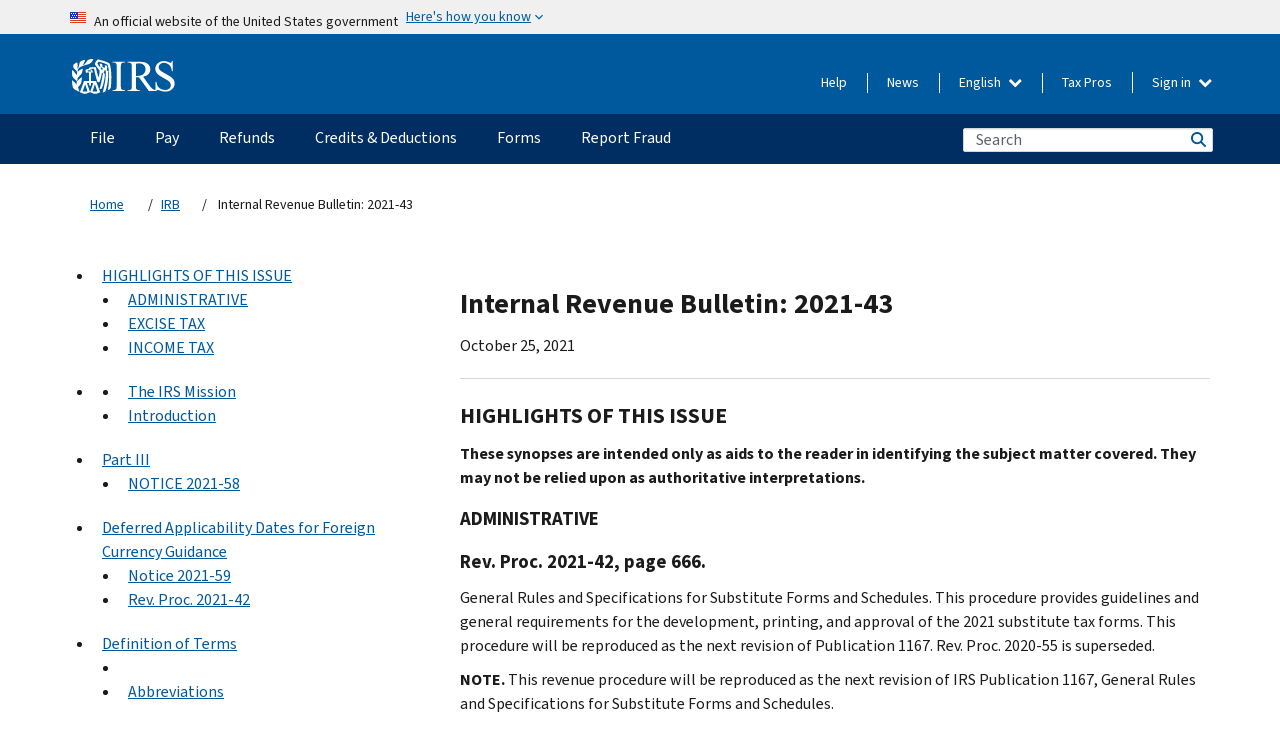

--- FILE ---
content_type: text/html; charset=UTF-8
request_url: https://www.irs.gov/irb/2021-43_IRB
body_size: 60214
content:
<!DOCTYPE html>
<html  lang="en" dir="ltr" prefix="content: http://purl.org/rss/1.0/modules/content/  dc: http://purl.org/dc/terms/  foaf: http://xmlns.com/foaf/0.1/  og: http://ogp.me/ns#  rdfs: http://www.w3.org/2000/01/rdf-schema#  schema: http://schema.org/  sioc: http://rdfs.org/sioc/ns#  sioct: http://rdfs.org/sioc/types#  skos: http://www.w3.org/2004/02/skos/core#  xsd: http://www.w3.org/2001/XMLSchema# ">
  <head>
    <meta charset="utf-8" />
<meta name="robots" content="index, follow" />
<link rel="canonical" href="https://www.irs.gov/irb/2021-43_IRB" />
<meta name="rights" content="United States Internal Revenue Services" />
<meta property="og:image:url" content="https://www.irs.gov/pub/image/logo_small.jpg" />
<meta property="og:image:type" content="image/jpeg" />
<meta property="og:image:alt" content="IRS logo" />
<meta name="twitter:card" content="summary" />
<meta name="twitter:title" content="Internal Revenue Bulletin: 2021-43 | Internal Revenue Service" />
<meta name="twitter:description" content="" />
<meta name="twitter:image" content="https://www.irs.gov/pub/image/logo_small.jpg" />
<meta name="twitter:image:alt" content="IRS logo" />
<meta name="Generator" content="Drupal 10 (https://www.drupal.org)" />
<meta name="MobileOptimized" content="width" />
<meta name="HandheldFriendly" content="true" />
<meta name="viewport" content="width=device-width, initial-scale=1.0" />
<meta name="audience" content="NULL" />
<meta name="irsStandard-type" content="NULL" />
<meta name="uniqueID" content="101356" />
<meta name="isHistorical" content="NULL" />
<meta name="historical-date" content="NULL" />
<meta name="changed" content="1634901466" />
<meta name="topic" content="NULL" />
<meta name="guidance" content="NULL" />
<meta name="channel" content="NULL" />
<meta name="organization" content="NULL" />
<meta name="otID" content="NULL" />
<meta name="prod_SEID" content="39NKB" />
<link rel="icon" href="/themes/custom/pup_base/favicon.ico" type="image/vnd.microsoft.icon" />
<link rel="alternate" hreflang="en" href="https://www.irs.gov/irb/2021-43_IRB" />
<script>window.a2a_config=window.a2a_config||{};a2a_config.callbacks=[];a2a_config.overlays=[];a2a_config.templates={};</script>

    <title>Internal Revenue Bulletin: 2021-43 | Internal Revenue Service</title>
    <link rel="stylesheet" media="all" href="/pub/css/css_ERxBIuaaxPNAZHZWVBcppGkOxyCJtK2osQSEcQU8a6s.css?delta=0&amp;language=en&amp;theme=pup_irs&amp;include=[base64]" />
<link rel="stylesheet" media="all" href="/pub/css/css_yZKZQeQr-6FrHttDTNN7zbNgJyap3lvwbJyU-3QfwV8.css?delta=1&amp;language=en&amp;theme=pup_irs&amp;include=[base64]" />
<link rel="stylesheet" media="print" href="/pub/css/css_xEYcgzIIMA7tFIeVzSOrKRPyoYDIuxzHyZ88T5D_SPY.css?delta=2&amp;language=en&amp;theme=pup_irs&amp;include=[base64]" />
<link rel="stylesheet" media="all" href="/pub/css/css_EbWGjClhsStXbsvwOq9iT6yGxHCg86ApUzr4bYwsoHk.css?delta=3&amp;language=en&amp;theme=pup_irs&amp;include=[base64]" />

    <script type="application/json" data-drupal-selector="drupal-settings-json">{"path":{"baseUrl":"\/","pathPrefix":"","currentPath":"node\/101356","currentPathIsAdmin":false,"isFront":false,"currentLanguage":"en"},"pluralDelimiter":"\u0003","suppressDeprecationErrors":true,"gtag":{"tagId":"","consentMode":false,"otherIds":[],"events":[],"additionalConfigInfo":[]},"ajaxPageState":{"libraries":"[base64]","theme":"pup_irs","theme_token":null},"ajaxTrustedUrl":{"\/site-index-search":true},"gtm":{"tagId":null,"settings":{"data_layer":"dataLayer","include_environment":false},"tagIds":["GTM-KV978ZL"]},"dataLayer":{"defaultLang":"en","languages":{"en":{"id":"en","name":"English","direction":"ltr","weight":-10},"es":{"id":"es","name":"Spanish","direction":"ltr","weight":-9},"zh-hans":{"id":"zh-hans","name":"Chinese, Simplified","direction":"ltr","weight":-8},"zh-hant":{"id":"zh-hant","name":"Chinese, Traditional","direction":"ltr","weight":-7},"ko":{"id":"ko","name":"Korean","direction":"ltr","weight":-6},"ru":{"id":"ru","name":"Russian","direction":"ltr","weight":-5},"vi":{"id":"vi","name":"Vietnamese","direction":"ltr","weight":-4},"ht":{"id":"ht","name":"Haitian Creole","direction":"ltr","weight":-3}}},"data":{"extlink":{"extTarget":false,"extTargetAppendNewWindowLabel":"(opens in a new window)","extTargetNoOverride":false,"extNofollow":false,"extTitleNoOverride":false,"extNoreferrer":false,"extFollowNoOverride":false,"extClass":"ext","extLabel":"(link is external)","extImgClass":true,"extSubdomains":true,"extExclude":"","extInclude":"","extCssExclude":".paragraph--type--social-media-footer, .btn-primary, .btn-secondary","extCssInclude":"","extCssExplicit":"","extAlert":false,"extAlertText":"This link will take you to an external web site. We are not responsible for their content.","extHideIcons":false,"mailtoClass":"mailto","telClass":"","mailtoLabel":"(link sends email)","telLabel":"(link is a phone number)","extUseFontAwesome":true,"extIconPlacement":"append","extPreventOrphan":false,"extFaLinkClasses":"fa fa-external-link fa-external-link-alt","extFaMailtoClasses":"fa fa-envelope-o","extAdditionalLinkClasses":"","extAdditionalMailtoClasses":"","extAdditionalTelClasses":"","extFaTelClasses":"fa fa-phone","whitelistedDomains":[],"extExcludeNoreferrer":""}},"bootstrap":{"forms_has_error_value_toggle":1,"modal_animation":1,"modal_backdrop":"true","modal_focus_input":1,"modal_keyboard":1,"modal_select_text":1,"modal_show":1,"modal_size":"","popover_enabled":1,"popover_animation":1,"popover_auto_close":1,"popover_container":"body","popover_content":"","popover_delay":"0","popover_html":0,"popover_placement":"right","popover_selector":"","popover_title":"","popover_trigger":"click","tooltip_enabled":1,"tooltip_animation":1,"tooltip_container":"body","tooltip_delay":"0","tooltip_html":0,"tooltip_placement":"auto left","tooltip_selector":"","tooltip_trigger":"hover"},"accordion_menus":{"accordion_closed":{"main_mobile":"main_mobile"}},"chosen":{"selector":"select:not(:hidden,[id*=\u0027edit-state\u0027],[id^=\u0022views-form-user-admin-people-page\u0022] #edit-action)","minimum_single":25,"minimum_multiple":20,"minimum_width":200,"use_relative_width":false,"options":{"disable_search":false,"disable_search_threshold":0,"allow_single_deselect":false,"add_helper_buttons":false,"search_contains":true,"placeholder_text_multiple":"Choose some option","placeholder_text_single":"Choose an option","no_results_text":"No results match","max_shown_results":null,"inherit_select_classes":true}},"search_api_autocomplete":{"pup_site_index_search":{"delay":600,"auto_submit":true,"min_length":3}},"ajax":[],"user":{"uid":0,"permissionsHash":"a8bc380c6e4e686aded8ae0b2ef5e6ad03a865beea587aa9d6f35a3ea33ac02a"}}</script>
<script src="/pub/js/js_SvGSEFYsOpQP3gNDbKkK7uDwPRO6RaaM0kKXI3eIPv4.js?scope=header&amp;delta=0&amp;language=en&amp;theme=pup_irs&amp;include=[base64]"></script>
<script src="/modules/contrib/google_tag/js/gtag.js?t8wt2x"></script>
<script src="/modules/contrib/google_tag/js/gtm.js?t8wt2x"></script>

  </head>
  <body class="path-node page-node-type-pup-xmlbc has-glyphicons lang-en">
    <a href="#main-content" class="visually-hidden focusable skip-link">
      Skip to main content
    </a>
    <noscript><iframe src="https://www.googletagmanager.com/ns.html?id=GTM-KV978ZL"
                  height="0" width="0" style="display:none;visibility:hidden"></iframe></noscript>

    <div id='mobile-clickable-overlay' class='mobile-menu-overlay'></div>
      <div class="dialog-off-canvas-main-canvas" data-off-canvas-main-canvas>
    


<header id="navbar" role="banner">

  
  
          
    
    
          <div class="pup-header_official">
        <div class="container header-official-message">
          <div class="inline-official">
              <div class="region region-header-official">
    <section class="usa-banner" aria-label="Official website of the United States government">
  <header class="usa-banner__header">
    <div class="us-flag">
      <img class="usa-banner__flag" src="/themes/custom/pup_base/images/us_flag_small.png" alt="" aria-hidden="true">
    </div>
    <div class="official-text" aria-hidden="true">
      <p class="usa-banner__header-text">An official website of the United States government</p>
      <p class="usa-banner__header-action">Here's how you know</p>
    </div>
    <button class="usa-banner__button" aria-expanded="false" aria-controls="gov-info"><span>Here's how you know</span></button>
  </header>
  <div id="gov-info" class="usa-banner__content" hidden>
    <div class="row">
      <div class="usa-banner__guidance col-12 col-sm-6">
        <img class="usa-banner__icon" src="/themes/custom/pup_base/images/icon-dot-gov.svg" alt="" aria-hidden="true">
        <div class="usa-media-block__body">
          <p><strong>
          Official websites use .gov
          </strong></p><p>
          A <strong>.gov</strong> website belongs to an official government organization in the United States.
          </p>
        </div>
      </div>
      <div class="usa-banner__guidance col-12 col-sm-6">
        <img class="usa-banner__icon" src="/themes/custom/pup_base/images/icon-https.svg" alt="" aria-hidden="true">
        <div class="usa-banner__body">
          <p><strong>Secure .gov websites use HTTPS</strong></p>
            <p>
            A <strong>lock</strong>
            (<img class="usa-banner__sm-icon" src="/themes/custom/pup_base/images/lock.svg" title="Lock" alt="Locked padlock icon">)
            or <strong>https://</strong> means you've safely connected to the .gov website. Share sensitive information only on official, secure websites.
            </p>
        </div>
      </div>
    </div>
  </div>
</section>
  </div>

          </div>
        </div>
      </div>
    
    <div class="pup-header-main">
      <div class="container">
        <div class="row pup-header-main__content">
          
                                        
                                        <div class="col-xs-2 col-md-1 no-gutter pup-header-content-lt">
                    <div class="region region-header-left">
                <a class="logo navbar-btn pull-left" href="/" title="Home" rel="home">
            <img src="/themes/custom/pup_base/IRS-Logo.svg" alt="Home" />
            <img class="print-logo" src="/themes/custom/pup_irs/images/logo-print.svg" alt="Home" aria-hidden="true" />
        </a>
            
  </div>

                </div>
              
              
              <div class="col-md-11 hidden-xs hidden-sm pup-header-content-rt">
                  <div class="region region-header-right">
    
<div class="language-switcher-language-url block block-language block-language-blocklanguage-interface clearfix" id="block-languageswitcher" data-block-plugin-id="language_block:language_interface">
  
    
  
        <div class="dropdown pup-switch-hidden">
    <button class="btn btn-default dropdown-toggle languageSwitcher" type="button" id="languageSwitcher" data-toggle="dropdown" aria-expanded="false">
      English
      <i class="fa fa-chevron-down"></i>
    </button>
    <ul class="dropdown-menu" data-block="languageswitcher"><li hreflang="es" data-drupal-link-system-path="node/101356" class="es"><a href="/es/node/101356" class="language-link" lang="es" hreflang="es" data-drupal-link-system-path="node/101356">Español</a></li><li hreflang="zh-hans" data-drupal-link-system-path="node/101356" class="zh-hans"><a href="/zh-hans/node/101356" class="language-link" lang="zh-hans" hreflang="zh-hans" data-drupal-link-system-path="node/101356">中文 (简体)</a></li><li hreflang="zh-hant" data-drupal-link-system-path="node/101356" class="zh-hant"><a href="/zh-hant/node/101356" class="language-link" lang="zh-hant" hreflang="zh-hant" data-drupal-link-system-path="node/101356">中文 (繁體)</a></li><li hreflang="ko" data-drupal-link-system-path="node/101356" class="ko"><a href="/ko/node/101356" class="language-link" lang="ko" hreflang="ko" data-drupal-link-system-path="node/101356">한국어</a></li><li hreflang="ru" data-drupal-link-system-path="node/101356" class="ru"><a href="/ru/node/101356" class="language-link" lang="ru" hreflang="ru" data-drupal-link-system-path="node/101356">Русский</a></li><li hreflang="vi" data-drupal-link-system-path="node/101356" class="vi"><a href="/vi/node/101356" class="language-link" lang="vi" hreflang="vi" data-drupal-link-system-path="node/101356">Tiếng Việt</a></li><li hreflang="ht" data-drupal-link-system-path="node/101356" class="ht"><a href="/ht/node/101356" class="language-link" lang="ht" hreflang="ht" data-drupal-link-system-path="node/101356">Kreyòl ayisyen</a></li></ul>
    </div>

    </div>

<nav role="navigation" aria-labelledby="block-pup-irs-informationmenu-2-menu" id="block-pup-irs-informationmenu-2" data-block-plugin-id="system_menu_block:pup-info-menu" class="pup-nav-en">
            
  <h2 class="visually-hidden" id="block-pup-irs-informationmenu-2-menu">Information Menu</h2>
  

                  <ul data-block="pup_irs_informationmenu_2" class="menu menu--pup-info-menu nav">
                      <li class="first">
                                                          <a href="/help/let-us-help-you" title="Help" data-drupal-link-system-path="node/16916">Help</a>
                        </li>
                      <li>
                                                          <a href="/newsroom" title="News" data-drupal-link-system-path="node/19646">News</a>
                        </li>
                      <li>
                                                          <a href="/tax-professionals" data-drupal-link-system-path="node/11">Tax Pros</a>
                        </li>
                      <li class="expanded dropdown last">
                                                                                            <span class="navbar-text dropdown-toggle" data-toggle="dropdown">Sign in <span class="caret"></span></span>
                                <ul data-block="pup_irs_informationmenu_2" class="dropdown-menu">
                      <li class="first">
                                                          <a href="https://sa.www4.irs.gov/ola/" class="btn btn-primary">Individual</a>
                        </li>
                      <li>
                                                          <a href="https://sa.www4.irs.gov/bola/" class="btn btn-primary">Business</a>
                        </li>
                      <li>
                                                          <a href="https://sa.www4.irs.gov/taxpro/" class="btn btn-primary">Tax Pro</a>
                        </li>
                      <li>
                  
            <div class="field field--name-body field--type-text-with-summary field--label-hidden field--item"><h2>Access your tax information with an IRS account.</h2>

<ul class="signin-content-checkmarks">
	<li>Refunds</li>
	<li>Payments</li>
	<li>Tax records</li>
</ul>
</div>
      
              </li>
                      <li class="last">
                                                          <a href="/your-account" class="btn btn-primary" data-drupal-link-system-path="node/126776">Create account</a>
                        </li>
        </ul>
      
                        </li>
        </ul>
      

  </nav>

  </div>

              </div>
              
                            <div class="col-xs-10 hidden-md hidden-lg no-gutter">
                <ul class="pup-header-mobile-menu pull-right">
                  <li>
                    <button type="button" id="pup-mobile-navbar-searchBtn" class="btn btn-link pup-header-mobile-menu__searchBtn" data-target="#navbar-collapse" aria-expanded="false" aria-controls="navbar-collapse">
                      Search
                    </button>
                  </li>
                                      <li id="pup-mobile-navbar-infoBtn" class="pup-header-mobile-menu__infoBtn" data-close-text="Close">
                        <div class="region region-help-menu-mobile">
                <ul data-block="helpmenumobile" class="menu menu--help-menu-mobile nav">
                      <li class="expanded dropdown first last">
                                                                                            <span class="navbar-text dropdown-toggle" data-toggle="dropdown">Sign in <span class="caret"></span></span>
                                <ul data-block="helpmenumobile" class="dropdown-menu">
                      <li class="first">
                                                          <a href="https://sa.www4.irs.gov/ola/" class="btn btn-primary">Individual</a>
                        </li>
                      <li>
                                                          <a href="https://sa.www4.irs.gov/bola/" class="btn btn-primary">Business</a>
                        </li>
                      <li>
                                                          <a href="https://sa.www4.irs.gov/taxpro/" class="btn btn-primary">Tax Pro</a>
                        </li>
                      <li>
                  
            <div class="field field--name-body field--type-text-with-summary field--label-hidden field--item"><h2>Access your tax information with an IRS account.</h2>

<ul class="signin-content-checkmarks">
	<li>Refunds</li>
	<li>Payments</li>
	<li>Tax records</li>
</ul>
</div>
      
              </li>
                      <li class="last">
                                                          <a href="/your-account" class="btn btn-primary" data-drupal-link-system-path="node/126776">Create account</a>
                        </li>
        </ul>
      
                        </li>
        </ul>
      


  </div>

                    </li>
                                    <li>
                    <button type="button" id="pup-mobile-navbar-menuBtn" class="btn btn-link pup-header-mobile-menu__menuBtn mobile-menu-icon" data-target="#pup-header-nav-collapse">
                      Menu
                    </button>
                  </li>
                </ul>
              </div>
          

        </div>       </div>
              <div id="navbar-collapse" class="collapse hidden-md hidden-lg">
            <div class="region region-search-form-collapsible">
      <div class="pup-site-header-search-block pup-search-box-hidden">
            <div class="pup-site-header-search-block__searchfield">
        
<form data-block="exposedformpup_site_index_searchsite_search_srt_relevance_4" action="/site-index-search" method="get" id="views-exposed-form-pup-site-index-search-site-search-srt-relevance" accept-charset="UTF-8" novalidate>
  <div  class="form--inline form-inline clearfix">
  








<div class="form-item form-group js-form-item form-type-search-api-autocomplete js-form-type-search-api-autocomplete form-item-search js-form-item-search form-autocomplete">


    
    
            <label for="search-main-mobile" class="control-label">Search</label>
    
    <div class="input-group"><input placeholder="Search" aria-label="Search" data-drupal-selector="edit-search" data-search-api-autocomplete-search="pup_site_index_search" class="form-autocomplete form-text form-control" data-autocomplete-path="/search_api_autocomplete/pup_site_index_search?display=site_search_srt_relevance&amp;&amp;filter=search" type="text" id="search-main-mobile" name="search" value="" size="30" maxlength="128"/><span class="input-group-addon"><span class="icon glyphicon glyphicon-refresh ajax-progress ajax-progress-throbber" aria-hidden="true"></span></span></div>

    

</div>









<div class="form-item form-group js-form-item form-type-select js-form-type-select form-item-field-pup-historical-1 js-form-item-field-pup-historical-1">


    
    
            <label for="edit-field-pup-historical-1" class="control-label">Include Historical Content</label>
    
    <div class="select-style select-wrapper">
  <select data-drupal-selector="edit-field-pup-historical-1" class="form-select form-control" id="edit-field-pup-historical-1" name="field_pup_historical_1"><option value="All">- Any -</option><option value="1" selected="selected">No</option></select>
</div>

    

</div>









<div class="form-item form-group js-form-item form-type-select js-form-type-select form-item-field-pup-historical js-form-item-field-pup-historical">


    
    
            <label for="edit-field-pup-historical" class="control-label">Include Historical Content</label>
    
    <div class="select-style select-wrapper">
  <select data-drupal-selector="edit-field-pup-historical" class="form-select form-control" id="edit-field-pup-historical" name="field_pup_historical"><option value="All">- Any -</option><option value="1" selected="selected">No</option></select>
</div>

    

</div>
<div data-drupal-selector="edit-actions" class="form-actions form-group js-form-wrapper form-wrapper" id="edit-actions"><button title="Search" data-drupal-selector="edit-submit-pup-site-index-search" class="button js-form-submit form-submit btn-primary btn icon-before" type="submit" id="edit-submit-pup-site-index-search" value="Search"><span class="icon glyphicon glyphicon-search" aria-hidden="true"></span>
Search</button></div>

</div>

</form>
      </div>
      </div>

  </div>

        </div>
          </div> 
          <div class="header-nav hidden-xs hidden-sm">
          <div class="container-fluid">
              <div class="region region-site-navigation">
    <nav role="navigation" aria-labelledby="block-mainnavigationmobile-2-menu" id="block-mainnavigationmobile-2" data-block-plugin-id="system_menu_block:main_mobile">
            
  <h2 class="visually-hidden" id="block-mainnavigationmobile-2-menu">Main navigation</h2>
  

        


              <a id="stickyNavLogo" class="logo navbar-btn pull-left" href="/" title="Home" rel="home">
        <img src="/themes/custom/pup_base/IRS-Logo.svg" alt="Home">
      </a>
      <ul data-block="mainnavigationmobile_2" class="menu nav" id="accessible-megamenu-navigation">
                                                                      <li class="expanded megamenu-top-nav-item dropdown">	
          <a href="/filing" aria-controls="accessible-megamenu-file-submenu" aria-expanded="false" aria-label="File menu has additional options. Use the spacebar to open the File sub menu or enter to navigate to the File page." role="application" id="accessible-megamenu-nav-item-0">File</a>
                                  <ul data-block="mainnavigationmobile_2" class="menu dropdown-menu" id="accessible-megamenu-file-submenu" aria-expanded="false" aria-hidden="true" aria-labelledby="accessible-megamenu-nav-item-0" role="region">
       <div class="mega-menu-container">
                                                                                            <li><a href="/filing" class="mobile-only-text" id="accessible-megamenu-file-submenu-0" data-drupal-link-system-path="node/19656">Overview</a>
                          </li>
                                                                                      <div class="mega-menu-column">
                                                                  <li><span class="mega-menu-column-header" id="accessible-megamenu-file-submenu-1">INFORMATION FOR…</span>
                          </li>
                                                                                          <li><a href="/individual-tax-filing" id="accessible-megamenu-file-submenu-2" data-drupal-link-system-path="node/142191">Individuals</a>
                          </li>
                                                                                          <li><a href="/businesses" id="accessible-megamenu-file-submenu-3" data-drupal-link-system-path="node/18976">Business and self-employed</a>
                          </li>
                                                                                          <li><a href="/charities-and-nonprofits" id="accessible-megamenu-file-submenu-4" data-drupal-link-system-path="node/58461">Charities and nonprofits</a>
                          </li>
                                                                                          <li><a href="/individuals/international-taxpayers" id="accessible-megamenu-file-submenu-5" data-drupal-link-system-path="node/19696">International filers</a>
                          </li>
                                                                                          <li><a href="/retirement-plans" id="accessible-megamenu-file-submenu-6" data-drupal-link-system-path="node/19741">Retirement</a>
                          </li>
                                                                                          <li><a href="/government-entities" id="accessible-megamenu-file-submenu-7" data-drupal-link-system-path="node/19586">Governments and tax-exempt bonds</a>
                          </li>
                                                                                          <li><a href="/government-entities/indian-tribal-governments" id="accessible-megamenu-file-submenu-8" data-drupal-link-system-path="node/19601">Indian Tribal Governments</a>
                          </li>
                                                                </div>
                                                  <div class="mega-menu-column">
                                                                  <li><span class="mega-menu-column-header" id="accessible-megamenu-file-submenu-9">FILING FOR INDIVIDUALS</span>
                          </li>
                                                                                          <li><a href="/filing/individuals/how-to-file" id="accessible-megamenu-file-submenu-10" data-drupal-link-system-path="node/22856">How to file</a>
                          </li>
                                                                                          <li><a href="/filing/individuals/when-to-file" id="accessible-megamenu-file-submenu-11" data-drupal-link-system-path="node/22726">When to file</a>
                          </li>
                                                                                          <li><a href="/filing/where-to-file-tax-returns-addresses-listed-by-return-type" id="accessible-megamenu-file-submenu-12" data-drupal-link-system-path="node/2442">Where to file</a>
                          </li>
                                                                                          <li><a href="/filing/individuals/update-my-information" id="accessible-megamenu-file-submenu-13" data-drupal-link-system-path="node/22861">Update your information</a>
                          </li>
                                                                </div>
                                                  <div class="mega-menu-column">
                                                                  <li><span class="mega-menu-column-header" id="accessible-megamenu-file-submenu-14">POPULAR</span>
                          </li>
                                                                                          <li><a href="/individuals/get-transcript" id="accessible-megamenu-file-submenu-15" data-drupal-link-system-path="node/136676">Tax record (transcript)</a>
                          </li>
                                                                                          <li><a href="/businesses/small-businesses-self-employed/get-an-employer-identification-number" id="accessible-megamenu-file-submenu-16" data-drupal-link-system-path="node/17153">Apply for an Employer ID Number (EIN)</a>
                          </li>
                                                                                          <li><a href="/filing/file-an-amended-return" id="accessible-megamenu-file-submenu-17" data-drupal-link-system-path="node/128551">Amend return</a>
                          </li>
                                                                                          <li><a href="/identity-theft-fraud-scams/get-an-identity-protection-pin" id="accessible-megamenu-file-submenu-18" data-drupal-link-system-path="node/16696">Identity Protection PIN (IP PIN)</a>
                          </li>
                      </div>
    
                </div>
        </ul>
      
            </li>
                                                                    <li class="expanded megamenu-top-nav-item dropdown">	
          <a href="/payments" aria-controls="accessible-megamenu-pay-submenu" aria-expanded="false" aria-label="Pay menu has additional options. Use the spacebar to open the Pay sub menu or enter to navigate to the Pay page." role="application" id="accessible-megamenu-nav-item-1">Pay</a>
                                  <ul data-block="mainnavigationmobile_2" class="menu dropdown-menu" id="accessible-megamenu-pay-submenu" aria-expanded="false" aria-hidden="true" aria-labelledby="accessible-megamenu-nav-item-1" role="region">
       <div class="mega-menu-container">
                                                                                            <li><a href="/payments" class="mobile-only-text" id="accessible-megamenu-pay-submenu-0" data-drupal-link-system-path="node/19551">Overview</a>
                          </li>
                                                                                      <div class="mega-menu-column">
                                                                  <li><span class="mega-menu-column-header" id="accessible-megamenu-pay-submenu-1">PAY BY</span>
                          </li>
                                                                                          <li><a href="/payments/direct-pay-with-bank-account" id="accessible-megamenu-pay-submenu-2" data-drupal-link-system-path="node/10224">Bank Account (Direct Pay)</a>
                          </li>
                                                                                          <li><a href="/payments/online-payment-agreement-application" id="accessible-megamenu-pay-submenu-3" data-drupal-link-system-path="node/16716">Payment Plan (Installment Agreement)</a>
                          </li>
                                                                                          <li><a href="/payments/eftps-the-electronic-federal-tax-payment-system" id="accessible-megamenu-pay-submenu-4" data-drupal-link-system-path="node/15488">Electronic Federal Tax Payment System (EFTPS)</a>
                          </li>
                                                                </div>
                                                  <div class="mega-menu-column">
                                                                  <li><span class="mega-menu-column-header" id="accessible-megamenu-pay-submenu-5">POPULAR</span>
                          </li>
                                                                                          <li><a href="/your-account" id="accessible-megamenu-pay-submenu-6" data-drupal-link-system-path="node/126776">Your Online Account</a>
                          </li>
                                                                                          <li><a href="/individuals/tax-withholding-estimator" id="accessible-megamenu-pay-submenu-7" data-drupal-link-system-path="node/107181">Tax Withholding Estimator</a>
                          </li>
                                                                                          <li><a href="/businesses/small-businesses-self-employed/estimated-taxes" id="accessible-megamenu-pay-submenu-8" data-drupal-link-system-path="node/17135">Estimated Taxes</a>
                          </li>
                                                                                          <li><a href="/payments/penalties" id="accessible-megamenu-pay-submenu-9" data-drupal-link-system-path="node/91826">Penalties</a>
                          </li>
                      </div>
    
                </div>
        </ul>
      
            </li>
                                                                    <li class="expanded megamenu-top-nav-item dropdown">	
          <a href="/refunds" aria-controls="accessible-megamenu-refunds-submenu" aria-expanded="false" aria-label="Refunds menu has additional options. Use the spacebar to open the Refunds sub menu or enter to navigate to the Refunds page." role="application" id="accessible-megamenu-nav-item-2">Refunds</a>
                                  <ul data-block="mainnavigationmobile_2" class="menu dropdown-menu" id="accessible-megamenu-refunds-submenu" aria-expanded="false" aria-hidden="true" aria-labelledby="accessible-megamenu-nav-item-2" role="region">
       <div class="mega-menu-container">
                                                                                            <li><a href="/refunds" class="mobile-only-text" id="accessible-megamenu-refunds-submenu-0" data-drupal-link-system-path="node/130131">Overview</a>
                          </li>
                                                                          <div class="mega-menu-column no-header-extra-padding">
                                                                  <li><a href="/wheres-my-refund" class="mega-menu-column-header" id="accessible-megamenu-refunds-submenu-1" data-drupal-link-system-path="node/19556">Where’s My Refund?</a>
                          </li>
                                                                                          <li><a href="/refunds/get-your-refund-faster-tell-irs-to-direct-deposit-your-refund-to-one-two-or-three-accounts" id="accessible-megamenu-refunds-submenu-2" data-drupal-link-system-path="node/10971">Direct deposit</a>
                          </li>
                                                                                          <li><a href="/filing/wheres-my-amended-return" id="accessible-megamenu-refunds-submenu-3" data-drupal-link-system-path="node/17175">Where’s My Amended Return?</a>
                          </li>
                      </div>
    
                </div>
        </ul>
      
            </li>
                                                                    <li class="expanded megamenu-top-nav-item dropdown">	
          <a href="/credits-and-deductions" aria-controls="accessible-megamenu-credits-deductions-submenu" aria-expanded="false" aria-label="Credits &amp; Deductions menu has additional options. Use the spacebar to open the Credits &amp; Deductions sub menu or enter to navigate to the Credits &amp; Deductions page." role="application" id="accessible-megamenu-nav-item-3">Credits & Deductions</a>
                                  <ul data-block="mainnavigationmobile_2" class="menu dropdown-menu" id="accessible-megamenu-credits-deductions-submenu" aria-expanded="false" aria-hidden="true" aria-labelledby="accessible-megamenu-nav-item-3" role="region">
       <div class="mega-menu-container">
                                                                                            <li><a href="/credits-and-deductions" class="mobile-only-text" id="accessible-megamenu-credits-deductions-submenu-0" data-drupal-link-system-path="node/80206">Overview</a>
                          </li>
                                                                                      <div class="mega-menu-column">
                                                                  <li><span class="mega-menu-column-header" id="accessible-megamenu-credits-deductions-submenu-1">INFORMATION FOR...</span>
                          </li>
                                                                                          <li><a href="/credits-and-deductions-for-individuals" title="For you and your family" id="accessible-megamenu-credits-deductions-submenu-2" data-drupal-link-system-path="node/5">Individuals</a>
                          </li>
              <li class="mega-menu-helper-text">
          <span class="desktop-only-text">
            For you and your family
          </span>
        </li>
                                                                                          <li><a href="/credits-deductions/businesses" title="Standard mileage and other information" id="accessible-megamenu-credits-deductions-submenu-3" data-drupal-link-system-path="node/19941">Businesses & Self-Employed</a>
                          </li>
              <li class="mega-menu-helper-text">
          <span class="desktop-only-text">
            Standard mileage and other information
          </span>
        </li>
                                                                </div>
                                                  <div class="mega-menu-column">
                                                                  <li><span class="mega-menu-column-header" id="accessible-megamenu-credits-deductions-submenu-4">POPULAR</span>
                          </li>
                                                                                          <li><a href="/credits-deductions/individuals/earned-income-tax-credit-eitc" id="accessible-megamenu-credits-deductions-submenu-5" data-drupal-link-system-path="node/18966">Earned Income Credit (EITC)</a>
                          </li>
                                                                                          <li><a href="/credits-deductions/individuals/child-tax-credit" id="accessible-megamenu-credits-deductions-submenu-6" data-drupal-link-system-path="node/771">Child Tax Credit</a>
                          </li>
                                                                                          <li><a href="/credits-deductions/clean-vehicle-and-energy-credits" id="accessible-megamenu-credits-deductions-submenu-7" data-drupal-link-system-path="node/126641">Clean Energy and Vehicle Credits</a>
                          </li>
                                                                                          <li><a href="/help/ita/how-much-is-my-standard-deduction" id="accessible-megamenu-credits-deductions-submenu-8" data-drupal-link-system-path="node/5229">Standard Deduction</a>
                          </li>
                                                                                          <li><a href="/retirement-plans" id="accessible-megamenu-credits-deductions-submenu-9" data-drupal-link-system-path="node/19741">Retirement Plans</a>
                          </li>
                      </div>
    
                </div>
        </ul>
      
            </li>
                                                                    <li class="expanded megamenu-top-nav-item dropdown">	
          <a href="/forms-instructions" aria-controls="accessible-megamenu-forms-submenu" aria-expanded="false" aria-label="Forms menu has additional options. Use the spacebar to open the Forms sub menu or enter to navigate to the Forms page." role="application" id="accessible-megamenu-nav-item-4">Forms</a>
                                  <ul data-block="mainnavigationmobile_2" class="menu dropdown-menu" id="accessible-megamenu-forms-submenu" aria-expanded="false" aria-hidden="true" aria-labelledby="accessible-megamenu-nav-item-4" role="region">
       <div class="mega-menu-container">
                                                                                            <li><a href="/forms-instructions" class="mobile-only-text" id="accessible-megamenu-forms-submenu-0" data-drupal-link-system-path="node/6">Overview</a>
                          </li>
                                                                                      <div class="mega-menu-column">
                                                                  <li><span class="mega-menu-column-header" id="accessible-megamenu-forms-submenu-1">POPULAR FORMS & INSTRUCTIONS</span>
                          </li>
                                                                                          <li><a href="/forms-pubs/about-form-1040" title="Individual Income Tax Return" id="accessible-megamenu-forms-submenu-2" data-drupal-link-system-path="node/16022">Form 1040</a>
                          </li>
              <li class="mega-menu-helper-text">
          <span class="desktop-only-text">
            Individual Income Tax Return
          </span>
        </li>
                                                                                          <li><a href="/instructions/i1040gi" title="Instructions for Form 1040 " id="accessible-megamenu-forms-submenu-3" data-drupal-link-system-path="node/100166">Form 1040 Instructions</a>
                          </li>
              <li class="mega-menu-helper-text">
          <span class="desktop-only-text">
            Instructions for Form 1040 
          </span>
        </li>
                                                                                          <li><a href="/forms-pubs/about-form-w-9" title="Request for Taxpayer Identification Number (TIN) and Certification" id="accessible-megamenu-forms-submenu-4" data-drupal-link-system-path="node/15825">Form W-9</a>
                          </li>
              <li class="mega-menu-helper-text">
          <span class="desktop-only-text">
            Request for Taxpayer Identification Number (TIN) and Certification
          </span>
        </li>
                                                                                          <li><a href="/forms-pubs/about-form-4506-t" title="Request for Transcript of Tax Return" id="accessible-megamenu-forms-submenu-5" data-drupal-link-system-path="node/10554">Form 4506-T</a>
                          </li>
              <li class="mega-menu-helper-text">
          <span class="desktop-only-text">
            Request for Transcript of Tax Return
          </span>
        </li>
                                                                </div>
                                      <div class="mega-menu-column extra-padding">
                                                                  <li><a href="/forms-pubs/about-form-w-4" class="mega-menu-column-header" title="Employee&#039;s Withholding Certificate" id="accessible-megamenu-forms-submenu-6" data-drupal-link-system-path="node/15498">Form W-4</a>
                          </li>
              <li class="mega-menu-helper-text">
          <span class="desktop-only-text">
            Employee&#039;s Withholding Certificate
          </span>
        </li>
                                                                                          <li><a href="/forms-pubs/about-form-941" title="Employer&#039;s Quarterly Federal Tax Return" id="accessible-megamenu-forms-submenu-7" data-drupal-link-system-path="node/53446">Form 941</a>
                          </li>
              <li class="mega-menu-helper-text">
          <span class="desktop-only-text">
            Employer&#039;s Quarterly Federal Tax Return
          </span>
        </li>
                                                                                          <li><a href="/forms-pubs/about-form-w-2" title="Wage and Tax Statement" id="accessible-megamenu-forms-submenu-8" data-drupal-link-system-path="node/5737">Form W-2</a>
                          </li>
              <li class="mega-menu-helper-text">
          <span class="desktop-only-text">
            Wage and Tax Statement
          </span>
        </li>
                                                                                          <li><a href="/forms-pubs/about-form-9465" title="Installment Agreement Request" id="accessible-megamenu-forms-submenu-9" data-drupal-link-system-path="node/15532">Form 9465</a>
                          </li>
              <li class="mega-menu-helper-text">
          <span class="desktop-only-text">
            Installment Agreement Request
          </span>
        </li>
                                                                </div>
                                                  <div class="mega-menu-column">
                                                                  <li><span class="mega-menu-column-header" id="accessible-megamenu-forms-submenu-10">POPULAR FOR TAX PROS</span>
                          </li>
                                                                                          <li><a href="/forms-pubs/about-form-1040x" title="Amended Individual Income Tax Return" id="accessible-megamenu-forms-submenu-11" data-drupal-link-system-path="node/19996">Form 1040-X</a>
                          </li>
              <li class="mega-menu-helper-text">
          <span class="desktop-only-text">
            Amended Individual Income Tax Return
          </span>
        </li>
                                                                                          <li><a href="/forms-pubs/about-form-2848" title="Power of Attorney" id="accessible-megamenu-forms-submenu-12" data-drupal-link-system-path="node/15839">Form 2848</a>
                          </li>
              <li class="mega-menu-helper-text">
          <span class="desktop-only-text">
            Power of Attorney
          </span>
        </li>
                                                                                          <li><a href="/forms-pubs/about-form-w-7" title="Apply for an ITIN" id="accessible-megamenu-forms-submenu-13" data-drupal-link-system-path="node/15536">Form W-7</a>
                          </li>
              <li class="mega-menu-helper-text">
          <span class="desktop-only-text">
            Apply for an ITIN
          </span>
        </li>
                                                                                          <li><a href="/tax-professionals/office-of-professional-responsibility-and-circular-230" title="Regulations Governing Practice before the IRS" id="accessible-megamenu-forms-submenu-14" data-drupal-link-system-path="node/125016">Circular 230</a>
                          </li>
              <li class="mega-menu-helper-text">
          <span class="desktop-only-text">
            Regulations Governing Practice before the IRS
          </span>
        </li>
                      </div>
    
                </div>
        </ul>
      
            </li>
                                                                    <li class="expanded megamenu-top-nav-item dropdown">	
          <a href="/help/report-fraud" aria-controls="accessible-megamenu-report-fraud-submenu" aria-expanded="false" aria-label="Report Fraud menu has additional options. Use the spacebar to open the Report Fraud sub menu or enter to navigate to the Report Fraud page." role="application" id="accessible-megamenu-nav-item-5">Report Fraud</a>
                                  <ul data-block="mainnavigationmobile_2" class="menu dropdown-menu" id="accessible-megamenu-report-fraud-submenu" aria-expanded="false" aria-hidden="true" aria-labelledby="accessible-megamenu-nav-item-5" role="region">
       <div class="mega-menu-container">
                                                                                            <li><a href="/help/report-fraud" class="mobile-only-text" id="accessible-megamenu-report-fraud-submenu-0" data-drupal-link-system-path="node/151251">Overview</a>
                          </li>
                                                                          <div class="mega-menu-column no-header-extra-padding">
                                                                  <li><a href="/help/report-fraud/report-tax-fraud-a-scam-or-law-violation" class="mega-menu-column-header" id="accessible-megamenu-report-fraud-submenu-1" data-drupal-link-system-path="node/1273">Tax fraud and scams</a>
                          </li>
                                                                                          <li><a href="/identity-theft-central" id="accessible-megamenu-report-fraud-submenu-2" data-drupal-link-system-path="node/19616">Identity theft</a>
                          </li>
                                                                                          <li><a href="/help/report-fraud/report-fake-irs-treasury-or-tax-related-emails-and-messages" id="accessible-megamenu-report-fraud-submenu-3" data-drupal-link-system-path="node/15745">Fake IRS email or message</a>
                          </li>
                                                                                          <li><a href="/help/report-fraud/make-a-complaint-about-a-tax-return-preparer" id="accessible-megamenu-report-fraud-submenu-4" data-drupal-link-system-path="node/3141">Tax return preparer</a>
                          </li>
                      </div>
    
                </div>
        </ul>
      
            </li>
              
            </ul>
      

  </nav>
  <div class="pup-site-header-search-block pup-search-box-hidden">
            <div class="pup-site-header-search-block__searchfield">
        
<form data-block="pup_irs_exposedformpup_site_index_searchsite_search_srt_relevance_2" action="/site-index-search" method="get" id="views-exposed-form-pup-site-index-search-site-search-srt-relevance--2" accept-charset="UTF-8" novalidate>
  <div  class="form--inline form-inline clearfix">
  








<div class="form-item form-group js-form-item form-type-search-api-autocomplete js-form-type-search-api-autocomplete form-item-search js-form-item-search form-autocomplete">


    
    
            <label for="search-main" class="control-label">Search</label>
    
    <div class="input-group"><input placeholder="Search" aria-label="Search" data-drupal-selector="edit-search" data-search-api-autocomplete-search="pup_site_index_search" class="form-autocomplete form-text form-control" data-autocomplete-path="/search_api_autocomplete/pup_site_index_search?display=site_search_srt_relevance&amp;&amp;filter=search" type="text" id="search-main" name="search" value="" size="30" maxlength="128"/><span class="input-group-addon"><span class="icon glyphicon glyphicon-refresh ajax-progress ajax-progress-throbber" aria-hidden="true"></span></span></div>

    

</div>









<div class="form-item form-group js-form-item form-type-select js-form-type-select form-item-field-pup-historical-1 js-form-item-field-pup-historical-1">


    
    
            <label for="edit-field-pup-historical-1--2" class="control-label">Include Historical Content</label>
    
    <div class="select-style select-wrapper">
  <select data-drupal-selector="edit-field-pup-historical-1" class="form-select form-control" id="edit-field-pup-historical-1--2" name="field_pup_historical_1"><option value="All">- Any -</option><option value="1" selected="selected">No</option></select>
</div>

    

</div>









<div class="form-item form-group js-form-item form-type-select js-form-type-select form-item-field-pup-historical js-form-item-field-pup-historical">


    
    
            <label for="edit-field-pup-historical--2" class="control-label">Include Historical Content</label>
    
    <div class="select-style select-wrapper">
  <select data-drupal-selector="edit-field-pup-historical" class="form-select form-control" id="edit-field-pup-historical--2" name="field_pup_historical"><option value="All">- Any -</option><option value="1" selected="selected">No</option></select>
</div>

    

</div>
<div data-drupal-selector="edit-actions" class="form-actions form-group js-form-wrapper form-wrapper" id="edit-actions--2"><button title="Search" data-drupal-selector="edit-submit-pup-site-index-search-2" class="button js-form-submit form-submit btn-primary btn icon-before" type="submit" id="edit-submit-pup-site-index-search--2" value="Search"><span class="icon glyphicon glyphicon-search" aria-hidden="true"></span>
Search</button></div>

</div>

</form>
      </div>
      </div>

  </div>

          </div>
      </div>
    
          <div id="pup-info-menu-collapse"  class="pup-header-content-rt col-xs-12 hidden-md hidden-lg collapse">
          <div class="region region-info-menu-collapsible">
    <nav role="navigation" aria-labelledby="block-pup-irs-informationmenu-menu" id="block-pup-irs-informationmenu" data-block-plugin-id="system_menu_block:pup-info-menu" class="pup-nav-en">
            
  <h2 class="visually-hidden" id="block-pup-irs-informationmenu-menu">Information Menu</h2>
  

                  <ul data-block="pup_irs_informationmenu" class="menu menu--pup-info-menu nav">
                      <li class="first">
                                                          <a href="/help/let-us-help-you" title="Help" data-drupal-link-system-path="node/16916">Help</a>
                        </li>
                      <li>
                                                          <a href="/newsroom" title="News" data-drupal-link-system-path="node/19646">News</a>
                        </li>
                      <li>
                                                          <a href="/tax-professionals" data-drupal-link-system-path="node/11">Tax Pros</a>
                        </li>
                      <li class="expanded dropdown last">
                                                                                            <span class="navbar-text dropdown-toggle" data-toggle="dropdown">Sign in <span class="caret"></span></span>
                                <ul data-block="pup_irs_informationmenu" class="dropdown-menu">
                      <li class="first">
                                                          <a href="https://sa.www4.irs.gov/ola/" class="btn btn-primary">Individual</a>
                        </li>
                      <li>
                                                          <a href="https://sa.www4.irs.gov/bola/" class="btn btn-primary">Business</a>
                        </li>
                      <li>
                                                          <a href="https://sa.www4.irs.gov/taxpro/" class="btn btn-primary">Tax Pro</a>
                        </li>
                      <li>
                  
            <div class="field field--name-body field--type-text-with-summary field--label-hidden field--item"><h2>Access your tax information with an IRS account.</h2>

<ul class="signin-content-checkmarks">
	<li>Refunds</li>
	<li>Payments</li>
	<li>Tax records</li>
</ul>
</div>
      
              </li>
                      <li class="last">
                                                          <a href="/your-account" class="btn btn-primary" data-drupal-link-system-path="node/126776">Create account</a>
                        </li>
        </ul>
      
                        </li>
        </ul>
      

  </nav>

  </div>

      </div>
    
          <div id="pup-header-nav-collapse"  class="pup-header-content-rt col-xs-12 hidden-md hidden-lg collapse">
          <div class="region region-header-nav-collapsible">
    <section id="block-accordionmainnavigationmobile" data-block-plugin-id="accordion_menus_block:main_mobile" class="block block-accordion-menus block-accordion-menus-blockmain-mobile clearfix">
  
    

      <div class="accordion_menus_block_container main_mobile">
  <h2 class="accordion-title">
    <a href="#">File</a>
  </h2>
  <div class="accordion_menus-block-content">
    <ul><li><a href="/filing" class="mobile-only-text">Overview</a></li><li><span class="mega-menu-column-header">INFORMATION FOR…</span></li><li><a href="/individual-tax-filing">Individuals</a></li><li><a href="/businesses">Business and self-employed</a></li><li><a href="/charities-and-nonprofits">Charities and nonprofits</a></li><li><a href="/individuals/international-taxpayers">International filers</a></li><li><a href="/retirement-plans">Retirement</a></li><li><a href="/government-entities">Governments and tax-exempt bonds</a></li><li><a href="/government-entities/indian-tribal-governments">Indian Tribal Governments</a></li><li><span class="mega-menu-column-header">FILING FOR INDIVIDUALS</span></li><li><a href="/filing/individuals/how-to-file">How to file</a></li><li><a href="/filing/individuals/when-to-file">When to file</a></li><li><a href="/filing/where-to-file-tax-returns-addresses-listed-by-return-type">Where to file</a></li><li><a href="/filing/individuals/update-my-information">Update your information</a></li><li><span class="mega-menu-column-header">POPULAR</span></li><li><a href="/individuals/get-transcript">Tax record (transcript)</a></li><li><a href="/businesses/small-businesses-self-employed/get-an-employer-identification-number">Apply for an Employer ID Number (EIN)</a></li><li><a href="/filing/file-an-amended-return">Amend return</a></li><li><a href="/identity-theft-fraud-scams/get-an-identity-protection-pin">Identity Protection PIN (IP PIN)</a></li></ul>
  </div>
  <h2 class="accordion-title">
    <a href="#">Pay</a>
  </h2>
  <div class="accordion_menus-block-content">
    <ul><li><a href="/payments" class="mobile-only-text">Overview</a></li><li><span class="mega-menu-column-header">PAY BY</span></li><li><a href="/payments/direct-pay-with-bank-account">Bank Account (Direct Pay)</a></li><li><a href="/payments/online-payment-agreement-application">Payment Plan (Installment Agreement)</a></li><li><a href="/payments/eftps-the-electronic-federal-tax-payment-system">Electronic Federal Tax Payment System (EFTPS)</a></li><li><span class="mega-menu-column-header">POPULAR</span></li><li><a href="/your-account">Your Online Account</a></li><li><a href="/individuals/tax-withholding-estimator">Tax Withholding Estimator</a></li><li><a href="/businesses/small-businesses-self-employed/estimated-taxes">Estimated Taxes</a></li><li><a href="/payments/penalties">Penalties</a></li></ul>
  </div>
  <h2 class="accordion-title">
    <a href="#">Refunds</a>
  </h2>
  <div class="accordion_menus-block-content">
    <ul><li><a href="/refunds" class="mobile-only-text">Overview</a></li><li><a href="/wheres-my-refund" class="mega-menu-column-header">Where’s My Refund?</a></li><li><a href="/refunds/get-your-refund-faster-tell-irs-to-direct-deposit-your-refund-to-one-two-or-three-accounts">Direct deposit</a></li><li><a href="/filing/wheres-my-amended-return">Where’s My Amended Return?</a></li></ul>
  </div>
  <h2 class="accordion-title">
    <a href="#">Credits &amp; Deductions</a>
  </h2>
  <div class="accordion_menus-block-content">
    <ul><li><a href="/credits-and-deductions" class="mobile-only-text">Overview</a></li><li><span class="mega-menu-column-header">INFORMATION FOR...</span></li><li><a href="/credits-and-deductions-for-individuals" title="For you and your family">Individuals</a></li><li><a href="/credits-deductions/businesses" title="Standard mileage and other information">Businesses &amp; Self-Employed</a></li><li><span class="mega-menu-column-header">POPULAR</span></li><li><a href="/credits-deductions/individuals/earned-income-tax-credit-eitc">Earned Income Credit (EITC)</a></li><li><a href="/credits-deductions/individuals/child-tax-credit">Child Tax Credit</a></li><li><a href="/credits-deductions/clean-vehicle-and-energy-credits">Clean Energy and Vehicle Credits</a></li><li><a href="/help/ita/how-much-is-my-standard-deduction">Standard Deduction</a></li><li><a href="/retirement-plans">Retirement Plans</a></li></ul>
  </div>
  <h2 class="accordion-title">
    <a href="#">Forms</a>
  </h2>
  <div class="accordion_menus-block-content">
    <ul><li><a href="/forms-instructions" class="mobile-only-text">Overview</a></li><li><span class="mega-menu-column-header">POPULAR FORMS &amp; INSTRUCTIONS</span></li><li><a href="/forms-pubs/about-form-1040" title="Individual Income Tax Return">Form 1040</a></li><li><a href="/instructions/i1040gi" title="Instructions for Form 1040 ">Form 1040 Instructions</a></li><li><a href="/forms-pubs/about-form-w-9" title="Request for Taxpayer Identification Number (TIN) and Certification">Form W-9</a></li><li><a href="/forms-pubs/about-form-4506-t" title="Request for Transcript of Tax Return">Form 4506-T</a></li><li><a href="/forms-pubs/about-form-w-4" class="mega-menu-column-header" title="Employee&#039;s Withholding Certificate">Form W-4</a></li><li><a href="/forms-pubs/about-form-941" title="Employer&#039;s Quarterly Federal Tax Return">Form 941</a></li><li><a href="/forms-pubs/about-form-w-2" title="Wage and Tax Statement">Form W-2</a></li><li><a href="/forms-pubs/about-form-9465" title="Installment Agreement Request">Form 9465</a></li><li><span class="mega-menu-column-header">POPULAR FOR TAX PROS</span></li><li><a href="/forms-pubs/about-form-1040x" title="Amended Individual Income Tax Return">Form 1040-X</a></li><li><a href="/forms-pubs/about-form-2848" title="Power of Attorney">Form 2848</a></li><li><a href="/forms-pubs/about-form-w-7" title="Apply for an ITIN">Form W-7</a></li><li><a href="/tax-professionals/office-of-professional-responsibility-and-circular-230" title="Regulations Governing Practice before the IRS">Circular 230</a></li></ul>
  </div>
  <h2 class="accordion-title">
    <a href="#">Report Fraud</a>
  </h2>
  <div class="accordion_menus-block-content">
    <ul><li><a href="/help/report-fraud" class="mobile-only-text">Overview</a></li><li><a href="/help/report-fraud/report-tax-fraud-a-scam-or-law-violation" class="mega-menu-column-header">Tax fraud and scams</a></li><li><a href="/identity-theft-central">Identity theft</a></li><li><a href="/help/report-fraud/report-fake-irs-treasury-or-tax-related-emails-and-messages">Fake IRS email or message</a></li><li><a href="/help/report-fraud/make-a-complaint-about-a-tax-return-preparer">Tax return preparer</a></li></ul>
  </div>
</div>

  </section>

<nav role="navigation" aria-labelledby="block-pup-irs-mainnavigation-menu" id="block-pup-irs-mainnavigation" data-block-plugin-id="system_menu_block:main">
            
  <h2 class="visually-hidden" id="block-pup-irs-mainnavigation-menu">Main navigation</h2>
  

        
        <ul data-block="pup_irs_mainnavigation" class="menu nav navbar-nav">
                                          <li>
            <a href="/filing" class="top-level-nav-item">File</a>
                            </li>
                                      <li>
            <a href="/payments" class="top-level-nav-item">Pay</a>
                            </li>
                                      <li>
            <a href="/refunds" class="top-level-nav-item">Refunds</a>
                            </li>
                                      <li>
            <a href="/credits-and-deductions" class="top-level-nav-item">Credits &amp; Deductions</a>
                            </li>
                                      <li>
            <a href="/forms-instructions" class="top-level-nav-item">Forms &amp; Instructions</a>
                            </li>
        </ul>
        



  </nav>
<nav role="navigation" aria-labelledby="block-pup-irs-infomenumobile-menu" id="block-pup-irs-infomenumobile" data-block-plugin-id="system_menu_block:info-menu-mobile">
            
  <h2 class="visually-hidden" id="block-pup-irs-infomenumobile-menu">Info Menu Mobile</h2>
  

                  <ul data-block="pup_irs_infomenumobile" class="menu menu--info-menu-mobile nav">
                      <li class="first">
                                                          <a href="/charities-and-nonprofits" data-drupal-link-system-path="node/58461">Charities &amp; Nonprofits</a>
                        </li>
                      <li>
                                                          <a href="/help/let-us-help-you" title="Help" data-drupal-link-system-path="node/16916">Help</a>
                        </li>
                      <li>
                                                          <a href="/newsroom" title="News" data-drupal-link-system-path="node/19646">News</a>
                        </li>
                      <li class="last">
                                                          <a href="/tax-professionals" title="Tax Pros" data-drupal-link-system-path="node/11">Tax Pros</a>
                        </li>
        </ul>
      

  </nav>

  </div>

      </div>
    
   </header>

  <div role="main" id="main-content" class="pup-main-container container js-quickedit-main-content">
    <div class="row">

        
                              <section class="col-sm-12">

                
                            <div class="region region-breadcrumbs">
        <nav aria-label="Breadcrumbs">
    <ol class="breadcrumb">
      <li ><a href="/" >Home</a></li><li ><a href="/irb" >IRB</a></li><li  class="active">            Internal Revenue Bulletin: 2021-43
            </li>
    </ol>
  </nav>


  </div>

        
                            <div class="region region-language-switcher">
    <section id="block-pup-irs-languageswitchercontent" data-block-plugin-id="pup_language_switcher:language_interface" class="block block-pup-language-switcher block-pup-language-switcherlanguage-interface clearfix">
  
    

      &nbsp;
  </section>


  </div>

        
                
                                      
                  
                            <div class="region region-content">
    <div data-drupal-messages-fallback class="hidden"></div>  <article about="/irb/2021-43_IRB" class="pup-xmlbc full clearfix">
  <a id="main-content"></a>
  
  
    

  
  <div class="content">
    
            <div class="field field--name-body field--type-text-with-summary field--label-hidden field--item"><div class="row">
<div class="col-md-4">
<ul>
	<li><a class="text-overflow xmlbc-link" href="#idm139698753620224">HIGHLIGHTS OF THIS ISSUE</a>
	<ul class="collapse in" id="idm139698753620608">
		<li><a class="text-overflow xmlbc-link" href="#HI1">ADMINISTRATIVE</a></li>
		<li><a class="text-overflow xmlbc-link" href="#HI2">EXCISE TAX</a></li>
		<li><a class="text-overflow xmlbc-link" href="#HI3">INCOME TAX</a></li>
	</ul>
	</li>
	<li>
	<ul class="collapse in" id="idm139698753603920">
		<li><a class="text-overflow xmlbc-link" href="#idm139698753603136">The IRS Mission</a></li>
		<li><a class="text-overflow xmlbc-link" href="#idm139698753601168">Introduction</a></li>
	</ul>
	</li>
	<li><a class="text-overflow xmlbc-link" href="#idm139698753589088">Part III</a>
	<ul class="collapse in" id="idm139698753589616">
		<li><a class="text-overflow xmlbc-link" href="#NOT-2021-58">NOTICE 2021-58</a></li>
	</ul>
	</li>
	<li><a class="text-overflow xmlbc-link" href="#idm139698753184256">Deferred Applicability Dates for Foreign Currency Guidance</a>
	<ul class="collapse in" id="idm139698753184784">
		<li><a class="text-overflow xmlbc-link" href="#NOT-2021-59">Notice 2021-59</a></li>
		<li><a class="text-overflow xmlbc-link" href="#REV-PROC-2021-42">Rev. Proc. 2021-42</a></li>
	</ul>
	</li>
	<li><a class="text-overflow xmlbc-link" href="#idm139698752341200">Definition of Terms</a>
	<ul class="collapse in" id="idm139698752341728">
		<li></li>
		<li><a class="text-overflow xmlbc-link" href="#idm139698752327616">Abbreviations</a></li>
	</ul>
	</li>
	<li><a class="text-overflow xmlbc-link" href="#idm139698752274832">Numerical Finding List1</a>
	<ul class="collapse in" id="idm139698752275360">
		<li><a class="text-overflow xmlbc-link" href="#idm139698752273760">Numerical Finding List</a></li>
	</ul>
	</li>
	<li><a class="text-overflow xmlbc-link" href="#idm139698752060992">Finding List of Current Actions on Previously Published Items1</a>
	<ul class="collapse in" id="idm139698752061520">
		<li></li>
	</ul>
	</li>
	<li><a class="text-overflow xmlbc-link" href="#idm139698752058144">How to get the Internal Revenue Bulletin</a>
	<ul class="collapse in" id="idm139698752058672">
		<li><a class="text-overflow xmlbc-link" href="#idm139698752057696">INTERNAL REVENUE BULLETIN</a></li>
		<li><a class="text-overflow xmlbc-link" href="#idm139698752055632">We Welcome Comments About the Internal Revenue Bulletin</a></li>
	</ul>
	</li>
</ul>
</div>

<div class="col-md-8">
<div class="book">
<div class="titlepage">
<div>
<h1>Internal Revenue Bulletin: 2021-43</h1>

<div>
<p class="pubdate">October 25, 2021</p>
</div>
</div>

<hr></div>

<div class="part">
<div class="titlepage">
<div>
<div>
<h1 class="title role-highlights"><a name="idm139698753620608"></a>HIGHLIGHTS OF THIS ISSUE</h1>
</div>
</div>
</div>

<div class="partintro">
<div></div>

<p><span class="bold"><strong>These synopses are intended only as aids to the reader in identifying the subject matter covered. They may not be relied upon as authoritative interpretations.</strong></span></p>
</div>

<div class="article">
<div class="titlepage">
<div>
<div>
<h2 class="title"><a name="HI1"></a><span class="bold"><strong>ADMINISTRATIVE</strong></span></h2>
</div>
</div>
</div>

<div class="sect1">
<div class="titlepage">
<div>
<div>
<h2 class="title" style="clear: both;"><a name="idm139698753617312"></a> <span class="bold"><strong>Rev. Proc. 2021-42, page 666.</strong></span></h2>
</div>
</div>
</div>

<p>General Rules and Specifications for Substitute Forms and Schedules. This procedure provides guidelines and general requirements for the development, printing, and approval of the 2021 substitute tax forms. This procedure will be reproduced as the next revision of Publication 1167. Rev. Proc. 2020-55 is superseded.</p>

<p><span class="bold"><strong>NOTE.</strong></span> This revenue procedure will be reproduced as the next revision of IRS Publication 1167, General Rules and Specifications for Substitute Forms and Schedules.</p>
</div>
</div>

<div class="article">
<div class="titlepage">
<div>
<div>
<h2 class="title"><a name="HI2"></a><span class="bold"><strong>EXCISE TAX</strong></span></h2>
</div>
</div>
</div>

<div class="sect1">
<div class="titlepage">
<div>
<div>
<h2 class="title" style="clear: both;"><a name="idm139698753612144"></a> <span class="bold"><strong>Notice 2021-58, page 660.</strong></span></h2>
</div>
</div>
</div>

<p>This guidance is a notice that clarifies the application of the extension of timeframes by the Joint Notice (85 FR 26351, May 4, 2020) and EBSA Disaster Notice 2021-01 (Feb. 26, 2021) (Emergency Relief Notices) to elections and payments of COBRA premiums during the COVID-19 National Emergency. This notice clarifies that the disregarded period for an individual to elect COBRA continuation coverage and the disregarded period for the individual to make initial and subsequent COBRA premium payments generally run concurrently. This notice also addresses the interaction of these rules with the ARP COBRA premium assistance and Notice 2021-31, 2021-23 IRB 1173 (June 7, 2021). This notice provides timelines and examples for calculating when individuals will need to elect and make their initial COBRA payments, based upon when these individuals elected COBRA under the Emergency Relief Notices.</p>
</div>
</div>

<div class="article">
<div class="titlepage">
<div>
<div>
<h2 class="title"><a name="HI3"></a><span class="bold"><strong>INCOME TAX</strong></span></h2>
</div>
</div>
</div>

<div class="sect1">
<div class="titlepage">
<div>
<div>
<h2 class="title" style="clear: both;"><a name="idm139698753607472"></a> <span class="bold"><strong>Notice 2021-59, page 664.</strong></span></h2>
</div>
</div>
</div>

<p>This Notice announces that the Department of the Treasury (Treasury Department) and the Internal Revenue Service (IRS) intend to amend the regulations under section 987 to defer the applicability date of the final regulations under section 987, as well as certain related final regulations, by one additional year. The applicability date of these regulations has been deferred under prior notices to taxable years beginning after December 7, 2021. The Treasury Department and the IRS intend to amend §§1.861-9T, 1.985-5, 1.987-11, 1.988-1, 1.988-4, and 1.989(a)-1 of the 2016 final regulations and §§1.987-2 and 1.987-4 of the 2019 final regulations (the related 2019 final regulations) to provide that the 2016 final regulations and the related 2019 final regulations apply to taxable years beginning after December 7, 2022. The Notice also states that taxpayers may rely on certain related proposed regulations that cross-reference temporary regulations which have expired.</p>
</div>
</div>
</div>

<div class="part">
<div class="titlepage">
<div>
<div>
<h1 class="title role-mission"><a name="idm139698753603920"></a></h1>
</div>
</div>
</div>

<div class="article">
<div class="titlepage">
<div>
<div>
<h2 class="title"><a name="idm139698753603136"></a><span class="bold"><strong>The IRS Mission</strong></span></h2>
</div>
</div>
</div>

<p>Provide America’s taxpayers top-quality service by helping them understand and meet their tax responsibilities and enforce the law with integrity and fairness to all.</p>
</div>

<div class="article">
<div class="titlepage">
<div>
<div>
<h2 class="title"><a name="idm139698753601168"></a><span class="bold"><strong>Introduction</strong></span></h2>
</div>
</div>
</div>

<p>The Internal Revenue Bulletin is the authoritative instrument of the Commissioner of Internal Revenue for announcing official rulings and procedures of the Internal Revenue Service and for publishing Treasury Decisions, Executive Orders, Tax Conventions, legislation, court decisions, and other items of general interest. It is published weekly.</p>

<p>It is the policy of the Service to publish in the Bulletin all substantive rulings necessary to promote a uniform application of the tax laws, including all rulings that supersede, revoke, modify, or amend any of those previously published in the Bulletin. All published rulings apply retroactively unless otherwise indicated. Procedures relating solely to matters of internal management are not published; however, statements of internal practices and procedures that affect the rights and duties of taxpayers are published.</p>

<p>Revenue rulings represent the conclusions of the Service on the application of the law to the pivotal facts stated in the revenue ruling. In those based on positions taken in rulings to taxpayers or technical advice to Service field offices, identifying details and information of a confidential nature are deleted to prevent unwarranted invasions of privacy and to comply with statutory requirements.</p>

<p>Rulings and procedures reported in the Bulletin do not have the force and effect of Treasury Department Regulations, but they may be used as precedents. Unpublished rulings will not be relied on, used, or cited as precedents by Service personnel in the disposition of other cases. In applying published rulings and procedures, the effect of subsequent legislation, regulations, court decisions, rulings, and procedures must be considered, and Service personnel and others concerned are cautioned against reaching the same conclusions in other cases unless the facts and circumstances are substantially the same.</p>

<p>The Bulletin is divided into four parts as follows:</p>

<p><span class="bold"><strong>Part I.—1986 Code.</strong></span> This part includes rulings and decisions based on provisions of the Internal Revenue Code of 1986.</p>

<p><span class="bold"><strong>Part II.—Treaties and Tax Legislation.</strong></span> This part is divided into two subparts as follows: Subpart A, Tax Conventions and Other Related Items, and Subpart B, Legislation and Related Committee Reports.</p>

<p><span class="bold"><strong>Part III.—Administrative, Procedural, and Miscellaneous.</strong></span> To the extent practicable, pertinent cross references to these subjects are contained in the other Parts and Subparts. Also included in this part are Bank Secrecy Act Administrative Rulings. Bank Secrecy Act Administrative Rulings are issued by the Department of the Treasury’s Office of the Assistant Secretary (Enforcement).</p>

<p><span class="bold"><strong>Part IV.—Items of General Interest.</strong></span> This part includes notices of proposed rulemakings, disbarment and suspension lists, and announcements.</p>

<p>The last Bulletin for each month includes a cumulative index for the matters published during the preceding months. These monthly indexes are cumulated on a semiannual basis, and are published in the last Bulletin of each semiannual period.</p>
</div>
</div>

<div class="part">
<div class="titlepage">
<div>
<div>
<h1 class="title role-document"><a name="idm139698753589616"></a><span class="bold"><strong>Part III</strong></span></h1>
</div>

<div>
<h2 class="subtitle"><span class="bold"><strong>Extension of COBRA election and premium payment deadlines under section 7508A(b)</strong></span></h2>
</div>
</div>
</div>

<div class="article">
<div class="titlepage">
<div>
<div>
<h2 class="title"><a name="NOT-2021-58"></a><span class="bold"><strong>NOTICE 2021-58</strong></span></h2>
</div>
</div>
</div>

<div class="sect1">
<div class="titlepage">
<div>
<div>
<h2 class="title" style="clear: both;"><a name="idm139698753298320"></a><span class="bold"><strong>I. Purpose</strong></span></h2>
</div>
</div>
</div>

<p>This notice clarifies the application of certain extensions under the Consolidated Omnibus Budget Reconciliation Act of 1985 (COBRA) for the election of COBRA coverage and payment of COBRA premiums under the Joint Notification of Extensions of Certain Timeframes for Employee Benefit Plans, Participants, and Beneficiaries Affected by the COVID-19 Outbreak (Joint Notice) <sup>1</sup> issued by the Department of Labor (DOL), the Department of the Treasury (Treasury Department), and the Internal Revenue Service (IRS), collectively the “Agencies”, and the additional guidance provided by Employee Benefits Security Administration (EBSA) Disaster Relief Notice 2021-01, released by the DOL.<sup>2</sup> The Joint Notice and EBSA Disaster Relief Notice 2021-01 are referred to collectively in this notice as the “Emergency Relief Notices.” This notice also addresses the interaction of COBRA continuation coverage under the Emergency Relief Notices with the COBRA premium assistance available for certain individuals under the American Rescue Plan Act of 2021<sup>3</sup> (the ARP). Terms used in this notice have the same meanings as those terms have when used in the guidance referenced in this notice.</p>

<p>This guidance has been coordinated with, and reviewed by, DOL and the Department of Health and Human Services (HHS).<sup>4</sup> DOL and HHS have advised the Treasury Department and the IRS that they concur with the guidance provided in this notice as applicable to the laws under their respective jurisdictions.</p>
</div>

<div class="sect1">
<div class="titlepage">
<div>
<div>
<h2 class="title" style="clear: both;"><a name="idm139698753292768"></a><span class="bold"><strong>II. Background</strong></span></h2>
</div>
</div>
</div>

<div class="sect2">
<div class="titlepage">
<div>
<div>
<h3 class="title"><a name="idm139698753291760"></a><span class="bold"><strong>A. COBRA continuation coverage</strong></span></h3>
</div>
</div>
</div>

<p>COBRA permits qualified beneficiaries who lose coverage under a group health plan to elect continuation health coverage during the 60-day period after receipt of a COBRA election notice. Section 4980B(f)(5). The group health plan under which continuation coverage is provided may not require the payment of any premium before the day that is 45 days after the day on which the qualified beneficiary makes the initial election for continuation coverage. Section 4980B(f)(2)(C)(ii). Additionally, the group health plan must treat COBRA premium payments as timely paid if made within 30 days after the due date or within any longer period as applied to or under the plan. Section 4980B(f)(2)(B)(iii).</p>
</div>

<div class="sect2">
<div class="titlepage">
<div>
<div>
<h3 class="title"><a name="idm139698753289520"></a><span class="bold"><strong>B. Summary of Emergency Relief Notices and the ARP</strong></span></h3>
</div>
</div>
</div>

<p>On May 4, 2020, in response to the National Emergency concerning the Novel Coronavirus Disease (COVID-19) Outbreak (National Emergency),<sup>5</sup> the Agencies published the Joint Notice, which extended certain timeframes otherwise applicable to group health plans, disability and other welfare plans, pension plans, and their participants and beneficiaries under the Employee Retirement Income Security Act of 1974 (ERISA) and the Internal Revenue Code of 1986 (Code). The Joint Notice extended these timeframes by requiring that plans subject to ERISA or the Code disregard the period for certain action from March 1, 2020, until 60 days after the announced end of the National Emergency or such other date announced by the Agencies in a future notification (the Outbreak Period), subject to a maximum disregarded period of one year.<sup>6</sup></p>

<p>On February 26, 2021, DOL, with the concurrence of HHS, the Treasury Department, and the IRS, issued EBSA Disaster Relief Notice 2021-01, which clarified that the disregarded periods apply from the date each individual or plan was first eligible for relief under the Joint Notice. Under EBSA Disaster Relief Notice 2021-01, the applicable periods under the Emergency Relief Notices for individuals and plans are therefore disregarded until the earlier of (1) one year from the date the individuals and plans were first eligible for relief,<sup>7</sup> or (2) 60 days after the announced end of the National Emergency (the end of the Outbreak Period). At the end of an individual’s or plan’s disregarded period, the applicable timeframes that were disregarded under the Joint Notice resume.</p>

<p>On March 11, 2021, the ARP was enacted. Section 9501 of the ARP provides for temporary COBRA premium assistance for certain “Assistance Eligible Individuals”<sup>8</sup> for periods of coverage beginning on or after April 1, 2021, through periods of coverage beginning on or before September 30, 2021. On May 18, 2021, the IRS and the Treasury Department issued Notice 2021-31<sup>9</sup> providing guidance regarding COBRA continuation coverage and COBRA premium assistance under the ARP.</p>

<p>On July 26, 2021, the Treasury Department and the IRS issued Notice 2021-46,<sup>10</sup> providing further guidance regarding COBRA continuation coverage and COBRA premium assistance under the ARP.</p>
</div>

<div class="sect2">
<div class="titlepage">
<div>
<div>
<h3 class="title"><a name="idm139698753282240"></a><span class="bold"><strong>C. COBRA relief under the Emergency Relief Notices</strong></span></h3>
</div>
</div>
</div>

<p>The Joint Notice provided extensions<sup>11</sup> for the following COBRA timeframes:</p>

<p>(1) The 60-day election period for COBRA continuation coverage under section 605 of ERISA and section 4980B(f)(5) of the Code,<sup>12</sup></p>

<p>(2) The dates for making COBRA premium payments under section 602(2)(C) and (3) of ERISA and section 4980B(f)(2)(B)(iii) and (C) of the Code,<sup>13</sup></p>

<p>(3) The date for individuals to notify the plan of a qualifying event or determination of disability under section 606(a)(3) of ERISA and section 4980B(f)(6)(C) of the Code, and</p>

<p>(4) The date for providing a COBRA election notice under section 606(c) of ERISA and section 4980B(f)(6)(D) of the Code for group health plans and their sponsors and administrators.</p>

<p>The Emergency Relief Notices provide that these COBRA timeframes are disregarded until the earlier of (1) one year from the date that individuals and plans were first eligible for relief, or (2) the end of the Outbreak Period.<sup>14</sup></p>
</div>
</div>

<div class="sect1">
<div class="titlepage">
<div>
<div>
<h2 class="title" style="clear: both;"><a name="idm139698753276592"></a><span class="bold"><strong>III. Guidance and Application of the extensions under the Emergency Relief Notices to COBRA elections and payment of COBRA premiums</strong></span></h2>
</div>
</div>
</div>

<p>Under the Emergency Relief Notices, up to one year must be disregarded in determining the due dates for individuals to elect COBRA continuation coverage and pay COBRA premiums during the Outbreak Period. This notice clarifies that the disregarded period for an individual to elect COBRA continuation coverage and the disregarded period for the individual to make initial and subsequent COBRA premium payments generally run concurrently.</p>

<p>The following rules illustrate the timeframes that apply to individuals making initial COBRA premium payments under the Emergency Relief Notices during the Outbreak Period. For purposes of these rules, the phrase the “initial 60-day COBRA election timeframe” refers to the 60-day election timeframe under section 605 of ERISA and section 4980B(f)(5) of the Code without regard to the Emergency Relief Notices.</p>

<div class="itemizedlist">
<ul class="itemizedlist" style="list-style-type: disc;">
	<li class="listitem">
	<p>If an individual elected COBRA continuation coverage outside of the initial 60-day COBRA election timeframe, that individual generally will have one year and 105<sup>15</sup> days after the date the COBRA notice was provided to make the initial COBRA premium payment.</p>
	</li>
	<li class="listitem">
	<p>If an individual elected COBRA continuation coverage within the initial 60-day COBRA election timeframe, that individual will have one year and 45 days after the date of the COBRA election to make the initial COBRA premium payment.</p>
	</li>
</ul>
</div>

<p>Individuals must make the initial COBRA election by the earlier of (1) one year and 60 days after the individual’s receipt of the COBRA election notice, or (2) the end of the Outbreak Period.</p>

<p>Applying the disregarded periods in this way means that individuals who delay electing COBRA may not have more than one year of total disregarded time for the COBRA election and initial COBRA payment.<sup>16</sup> However, these timeframes are subject to the transition relief provided in section IV of this notice, which provides that in no event will an initial COBRA premium payment be due before November 1, 2021, as long as the individual makes the initial COBRA premium payment within one year and 45 days after the election date.</p>

<p>For each subsequent COBRA premium payment, the maximum time an individual has to make a payment while the Outbreak Period continues is one year from the date the payment originally would have been due in the absence of the Emergency Relief Notices, including the mandatory 30-day grace period, but subject to the transition relief provided below.</p>
</div>

<div class="sect1">
<div class="titlepage">
<div>
<div>
<h2 class="title" style="clear: both;"><a name="idm139698753268608"></a><span class="bold"><strong>IV. Transition relief for COBRA premium payments due before November 1, 2021 under the Emergency Relief Notices</strong></span></h2>
</div>
</div>
</div>

<p>Because some individuals may have assumed that the disregarded period for making the initial premium payment begins on the date of the COBRA election, individuals who made elections more than 60 days after receipt of the election notice may have less time than they anticipated to make the initial premium payment. Therefore, to avoid inequitable outcomes, in no event will an individual be required to make the initial premium payment before November 1, 2021, even if November 1, 2021 is more than one year and 105 days after the date the election notice was received, provided that the individual makes the initial premium payment within one year and 45 days after the date of the election. This transition relief does not result in an individual having a disregarded period related to a particular COBRA timeframe that is more than one year. This transition relief is an exception to the general rule that disregarded periods for COBRA elections and initial COBRA payments run concurrently with respect to each individual.</p>
</div>

<div class="sect1">
<div class="titlepage">
<div>
<div>
<h2 class="title" style="clear: both;"><a name="idm139698753265920"></a><span class="bold"><strong>V. Interaction with the ARP COBRA premium assistance</strong></span></h2>
</div>
</div>
</div>

<p>The extensions of the timeframes under the Emergency Relief Notices do not apply to the periods for providing the required notice of the ARP extended election period or for electing COBRA continuation coverage with COBRA premium assistance under the ARP. See Notice 2021-31, Q&amp;A-57. An individual who has a disregarded period under the Emergency Relief Notices may elect retroactive COBRA continuation coverage, subject to the guidance in this notice, and may elect COBRA continuation coverage with COBRA premium assistance for any period for which the individual is eligible for COBRA premium assistance. However, the disregarded periods under the Emergency Relief Notices continue to apply to payments of COBRA premiums after the end of the ARP COBRA premium assistance period, to the extent that the individual is still eligible for COBRA continuation coverage and the Outbreak Period has not ended.</p>
</div>

<div class="sect1">
<div class="titlepage">
<div>
<div>
<h2 class="title" style="clear: both;"><a name="idm139698753262016"></a><span class="bold"><strong>VI. Examples</strong></span></h2>
</div>
</div>
</div>

<p>The following examples illustrate how COBRA elections and premium payments are treated under this notice. All of the examples assume that the Outbreak Period has not ended during the periods specified and that individuals are not eligible for COBRA premium assistance under the ARP unless stated otherwise. The examples also assume that the group health plans have calendar month coverage periods, with premium payments due by the first of the month, and that the plans provide that qualified beneficiaries must make COBRA premium payments within the statutory 30-day grace period.</p>

<div class="sect2">
<div class="titlepage">
<div>
<div>
<h3 class="title"><a name="idm139698753260032"></a><span class="bold"><strong>A. Examples applying the extensions under the Emergency Relief Notices to COBRA elections and payment of COBRA premiums</strong></span></h3>
</div>
</div>
</div>

<p><span class="emphasis"><em>Example 1</em></span>. <span class="emphasis"><em>COBRA election made more than 60 days after receipt of COBRA election notice under the Emergency Relief Notices</em></span>.</p>

<p>(i) <span class="emphasis"><em>Facts</em></span>. Individual A participates in Employer X’s group health plan. On August 1, 2020, Individual A has a qualifying event and receives a COBRA election notice. Individual A elects COBRA continuation coverage on February 1, 2021, retroactive to August 1, 2020. When must Individual A make the initial COBRA premium payment and subsequent monthly COBRA premium payments?</p>

<p>(ii) <span class="emphasis"><em>Conclusion</em></span>. Individual A has until November 14, 2021 to make the initial COBRA premium payment (one year and 105 days after August 1, 2020), because Individual A did not elect COBRA continuation coverage under the Emergency Relief Notices within 60 days after receipt of the election notice. The initial COBRA premium payment would include monthly premium payments for August 2020 through October 2020. The November 2020 monthly COBRA premium payment would be due by December 1, 2021 (one year and 30 days after November 1, 2020), with premium payments due every month after that for the months that Individual A is eligible for COBRA continuation coverage.</p>

<p><span class="emphasis"><em>Example 2</em></span>. <span class="emphasis"><em>COBRA election made within 60 days of the receipt of COBRA election notice under the Emergency Relief Notices</em></span>.</p>

<p>(i) <span class="emphasis"><em>Facts</em></span>. Individual B participates in Employer Y’s group health plan. Individual B has a qualifying event and receives a COBRA election notice on October 1, 2020. Individual B elects COBRA continuation coverage on October 15, 2020 retroactive to October 1, 2020. When must Individual B make the initial COBRA premium payment and subsequent monthly COBRA premium payments?</p>

<p>(ii) <span class="emphasis"><em>Conclusion</em></span>. Individual B has until November 29, 2021, to make the initial COBRA premium payment (one year and 45 days after October 15, 2020) because Individual A elected COBRA within 60 days of receiving the election notice. The initial COBRA premium payment would include only the monthly premium payment for October 2020. The November 2020 monthly COBRA premium payment would be due by December 1, 2021 (one year and 30 days after November 1, 2020), with premium payments due every month after that for the months Individual B is eligible for COBRA continuation coverage.</p>

<p><span class="emphasis"><em>Example 3</em></span>. <span class="emphasis"><em>Timeframe for electing COBRA under the Emergency Relief Notices</em></span>.</p>

<p>(i) <span class="emphasis"><em>Facts</em></span>. Individual C participates in Employer Z’s group health plan. Individual C has a qualifying event and is provided a COBRA election notice on August 1, 2020. When must Individual C elect COBRA continuation coverage and, if Individual C elects COBRA continuation coverage, when must Individual C make the initial COBRA premium payment?</p>

<p>(ii) <span class="emphasis"><em>Conclusion</em></span>. Individual C has until September 30, 2021 (one year and 60 days after August 1, 2020) to elect COBRA continuation coverage. If Individual C elects COBRA continuation coverage after September 30, 2020 (but on or before September 30, 2021) Individual C has until November 14, 2021 to make the initial COBRA premium payment (one year and 105 days after receipt of the election notice). If Individual C makes the initial COBRA premium payment on November 14, 2021, that premium payment would include the monthly premiums for August 2020 through October 2020. The November 2020 monthly COBRA premium payment would be due by December 1, 2021 (one year and 30 days after November 1, 2020), with premium payments due every month after that for the months Individual C is eligible for COBRA continuation coverage.</p>

<p><span class="emphasis"><em>Example 4</em></span>. <span class="emphasis"><em>Failure to make COBRA premium payments under the Emergency Relief Notices</em></span>.</p>

<p>(i) <span class="emphasis"><em>Facts</em></span>. The facts are the same as in <span class="emphasis"><em>Example 1</em></span>. In addition, Individual A timely makes the initial COBRA premium payment covering the months of August 2020 through October 2020, as well as the payment for the November 2020 monthly premium. Individual A does not make a payment for the December 2020 monthly premium as of December 31, 2021. For how many months does Individual A have COBRA continuation coverage?</p>

<p>(ii) <span class="emphasis"><em>Conclusion</em></span>. Individual A is entitled to COBRA continuation coverage for the months of August 2020 through November 2020, but Individual A is not entitled to COBRA continuation coverage for any month after November 2020 because Individual A did not pay the December 2020 premium by the end of the applicable grace period. Benefits and services provided by the group health plan (for example, doctor’s visits or filled prescriptions) that occurred on or before November 30, 2020, would be covered under the terms of the plan. The plan would not be obligated to cover benefits or services for Individual A that were incurred after November 30, 2020.</p>

<p><span class="emphasis"><em>Example 5</em></span>. <span class="emphasis"><em>Applying the transition relief for COBRA premium payments due before November 1, 2021</em></span>.</p>

<p>(i) <span class="emphasis"><em>Facts</em></span>. The facts are the same as in <span class="emphasis"><em>Example 1</em></span>, except that Individual A has a qualifying event on April 1, 2020. Individual A receives the COBRA election notice on April 1, 2020 and elects COBRA continuation coverage on October 1, 2020, retroactive to April 1, 2020. As of July 15, 2021, Individual A has not made the initial premium payment. When must Individual A make the initial premium payment for COBRA continuation coverage retroactive to April 1, 2020 under the Emergency Relief Notices?</p>

<p>(ii) <span class="emphasis"><em>Conclusion</em></span>. Under the transition relief provided in this notice, Individual A has until November 1, 2021 to make the initial premium payment, even though November 1, 2021 is more than one year and 105 days after April 1, 2020. Although the disregarded periods for the COBRA election and the initial premium payment run concurrently, under the transition relief provided in this notice, an individual will not be required to make the initial premium payment before November 1, 2021, as long as the individual makes the initial premium payment within one year and 45 days after the date of election. November 1, 2021 is less than one year and 45 days after October 1, 2020. Therefore, Individual A remains eligible to make the initial premium payment by November 1, 2021. The initial COBRA premium payment would include the monthly premium payments for April 2020 through October 2020. The November 2020 COBRA premium payment would be due by December 1, 2021 (one year and 30 days after November 1, 2020), with premium payments due every month after that for the months Individual A is eligible for COBRA continuation coverage.</p>

<p><span class="emphasis"><em>Example 6</em></span>. <span class="emphasis"><em>Failure to make initial premium payment within one year and 45 days of election</em></span>.</p>

<p>(i) <span class="emphasis"><em>Facts</em></span>. The facts are the same as in <span class="emphasis"><em>Example 5</em></span>, except that Individual A elects COBRA continuation coverage on May 1, 2020. As of October 1, 2021, Individual A has not made the initial premium payment for COBRA continuation coverage beginning April 1, 2020. On October 1, 2021 is Individual A eligible to make the initial premium payment for COBRA continuation coverage retroactive to April 1, 2020 under the Emergency Relief Notices?</p>

<p>(ii) <span class="emphasis"><em>Conclusion</em></span>. No. October 1, 2021 is more than one year and 45 days after May 1, 2020. The maximum disregarded period related to a particular COBRA timeframe cannot be more than one year. Therefore, Individual A is no longer eligible to timely make the initial COBRA premium payment for COBRA continuation coverage retroactive to May 1, 2020 under the Emergency Relief Notices, despite the availability of transition relief. However, if Individual A is an Assistance Eligible Individual, Individual A has COBRA continuation coverage with COBRA premium assistance for the periods of coverage beginning April 1, 2021. Individual A may continue to pay for COBRA continuation coverage after September 2021 through the end of the period that Individual A is eligible for COBRA continuation coverage, if Individual A remains eligible for COBRA continuation coverage.</p>
</div>

<div class="sect2">
<div class="titlepage">
<div>
<div>
<h3 class="title"><a name="idm139698753233456"></a><span class="bold"><strong>B. Examples applying the ARP COBRA premium assistance</strong></span></h3>
</div>
</div>
</div>

<p><span class="emphasis"><em>Example 7</em></span>. <span class="emphasis"><em>Deadline for retroactive COBRA continuation coverage under the Emergency Relief Notices for a potential Assistance Eligible Individual under the ARP</em></span>.</p>

<p>(i) <span class="emphasis"><em>Facts</em></span>. Individual A works for Employer X and participates in Employer X’s group health plan. On August 1, 2020, Individual A has a qualifying event that is an involuntary termination of employment, and, therefore, is a potential Assistance Eligible Individual under the ARP. Individual A receives a COBRA election notice on August 1, 2020, but, as of September 1, 2021, has not yet elected COBRA continuation coverage. Individual A also receives the notice of the ARP extended election period on May 31, 2021, but does not elect COBRA continuation coverage with premium assistance under the ARP. When is the last date for Individual A to elect COBRA continuation coverage retroactive to August 1, 2020 under the Emergency Relief Notices?</p>

<p>(ii) <span class="emphasis"><em>Conclusion</em></span>. Individual A has until September 30, 2021 (one year and 60 days after August 1, 2020) to elect COBRA continuation coverage retroactive to August 1, 2020 under the Emergency Relief Notices. Provided Individual A elects COBRA continuation coverage by September 30, 2021, Individual A would have until November 14, 2021 to make the initial COBRA premium payment (one year and 105 days after August 1, 2020). The initial COBRA premium payment would include monthly premium payments for August 2020 through October 2020. The November 2020 premium payment would be due by December 1, 2021 (one year and 30 days after November 1, 2020), with premium payments due every month after that for the months Individual A is eligible for COBRA continuation coverage.</p>

<p><span class="emphasis"><em>Example 8</em></span>. <span class="emphasis"><em>Failure to elect retroactive COBRA continuation coverage under the Emergency Relief Notices by a potential Assistance Eligible Individual under the ARP</em></span>.</p>

<p>(i) <span class="emphasis"><em>Facts</em></span>. Individual B works for Employer Y and participates in Employer Y’s group health plan. On March 1, 2021, Individual B has a qualifying event that is an involuntary termination of employment, and, therefore, is a potential Assistance Eligible Individual under the ARP. Individual B receives the COBRA election notice the same day. Individual B receives the COBRA election notice for the ARP extended election period on May 31, 2021, and elects COBRA continuation coverage with COBRA premium assistance beginning April 1, 2021 but does not elect COBRA continuation coverage retroactive to March 1, 2021. Must Individual B be permitted on or after August 1, 2021, to elect retroactive COBRA continuation coverage beginning March 1, 2021?</p>

<p>(ii) <span class="emphasis"><em>Conclusion</em></span>. No. Because Individual B elected COBRA coverage with premium assistance under the ARP, Individual B remained eligible only until July 30, 2021 (60 days after the receipt of the notice of the ARP extended election period) to elect COBRA continuation coverage retroactive to March 1, 2021. Employer Y’s group health plan may require Individual B to elect COBRA continuation coverage retroactive to the loss of coverage within 60 days of receiving the notice of the ARP extended election period or lose eligibility for retroactive coverage under the Emergency Relief Notices. Because Individual B did not elect retroactive COBRA continuation coverage (beginning March 1, 2021) under the Emergency Relief Notices by July 30, 2021, Employer Y’s plan is not required to permit Individual B to elect COBRA continuation coverage retroactive to March 1, 2021 under the Emergency Relief Notices. If Individual B had not elected COBRA continuation coverage with premium assistance under the ARP, Individual B would remain eligible to elect COBRA continuation coverage retroactive to March 1, 2021, until April 30, 2022 (one year and 60 days after March 1, 2021). However, COBRA premium assistance under the ARP would not be available for this coverage.</p>

<p><span class="emphasis"><em>Example 9</em></span>. <span class="emphasis"><em>Payment for retroactive COBRA continuation coverage under the Emergency Relief Notices by a potential Assistance Eligible Individual under the ARP</em></span>.</p>

<p>(i) <span class="emphasis"><em>Facts</em></span>. On November 1, 2020, Individual C has a qualifying event that is an involuntary termination of employment, and, therefore, is a potential Assistance Eligible Individual under the ARP. Individual C receives the COBRA election notice on the same date. On April 30, 2021, Individual C receives the notice of the ARP extended election period. On May 31, 2021, Individual C elects both retroactive COBRA continuation coverage beginning on November 1, 2020, and COBRA continuation coverage with premium assistance for the first period of coverage beginning on or after April 1, 2021. When are the deadlines for Individual C to make the initial COBRA premium payment and subsequent monthly COBRA premium payments?</p>

<p>(ii) <span class="emphasis"><em>Conclusion</em></span>. Individual C has until February 14, 2022 to make the initial COBRA premium payment (one year and 105 days after November 1, 2020). The initial COBRA premium payment would include premium payments for November 2020 through January 2021. The February 2021 premium payment would be due by March 3, 2022 (one year and 30 days after February 1, 2021), and the March 2021 premium payment would be due by March 31, 2022 (one year and 30 days after March 1, 2021). Premium payments would be due every month after that for the months Individual C is eligible for COBRA continuation coverage, except that no payments would be due for the periods beginning on or after April 1, 2021, through September 30, 2021.</p>

<p><span class="emphasis"><em>Example 10</em></span>. <span class="emphasis"><em>COBRA premium payment after the end of the period of COBRA premium assistance by an Assistance Eligible Individual under the ARP and application of the Emergency Relief Notices</em></span>.</p>

<p>(i) <span class="emphasis"><em>Facts</em></span>. The facts are the same as in <span class="emphasis"><em>Example 9</em></span>, except that Individual C makes the initial COBRA premium payment by February 14, 2022, fails to make the premium payment for the February 2021 period of coverage by March 3, 2022, and fails to make the premium payment for the March 2021 period of coverage by March 31, 2022. Individual C then makes a COBRA premium payment on May 1, 2022. For which months does Individual C have COBRA continuation coverage?</p>

<p>(ii) <span class="emphasis"><em>Conclusion</em></span>. Individual C has retroactive COBRA continuation coverage for November 2020, December 2020, and January 2021 because Individual C made a timely initial COBRA premium payment under the Emergency Relief Notices. Individual C does not have coverage for the months of February or March 2021 because Individual C did not make timely COBRA premium payments by March 3, 2022 (one year and 30 days after February 1, 2021) or March 31, 2022 (one year and 30 days after March 1, 2021). Individual C has COBRA continuation coverage with COBRA premium assistance for the periods of coverage from April 1, 2021 through September 30, 2021 because Individual C is an Assistance Eligible Individual and made a timely election under the ARP. Individual C also has COBRA continuation coverage for October 2021 (because Individual C made a premium payment on May 1, 2022) unless Individual C indicates that the May 1, 2022 premium payment was intended to pay premiums for a period during which Individual C was eligible for COBRA premium assistance.<sup>17</sup> If the premium payment was not erroneously paid for coverage during a premium assistance period, the COBRA premium payment made on May 1, 2022 must be credited to the period following the ARP COBRA period because that COBRA premium payment is timely under the Emergency Relief Notices (the payment on May 1, 2022 is made within one year and 30 days after October 1, 2021). Individual C may continue to pay for COBRA continuation coverage for the period after October 2021 until Individual C has paid for the last of the months that Individual C is eligible for COBRA continuation coverage.</p>
</div>
</div>

<div class="sect1">
<div class="titlepage">
<div>
<div>
<h2 class="title" style="clear: both;"><a name="idm139698753210848"></a><span class="bold"><strong>VII. Effect on other Documents</strong></span></h2>
</div>
</div>
</div>

<p>This document clarifies the relief for COBRA continuation coverage elections, COBRA premium payments, and COBRA notices provided in the Joint Notification of Extensions of Certain Timeframes for Employee Benefit Plans, Participants, and Beneficiaries Affected by the COVID-19 Outbreak and EBSA Disaster Relief Notice 2021-01.</p>
</div>

<div class="sect1">
<div class="titlepage">
<div>
<div>
<h2 class="title" style="clear: both;"><a name="idm139698753208992"></a><span class="bold"><strong>VIII. Effective Date</strong></span></h2>
</div>
</div>
</div>

<p>This notice is effective upon release.</p>
</div>

<div class="sect1">
<div class="titlepage">
<div>
<div>
<h2 class="title" style="clear: both;"><a name="idm139698753207472"></a><span class="bold"><strong>IX. Drafting Information</strong></span></h2>
</div>
</div>
</div>

<p>The principal author of this notice is William Fischer of the Office of Associate Chief Counsel (Employee Benefits, Exempt Organizations, and Employment Taxes), and other Treasury Department and IRS officials participated in its development. For further information on the provisions of this notice, contact Mr. Fischer at (202) 317-5500 (not a toll-free number).</p>

<p><sup>1</sup> 85 FR 26351 (May 4, 2020).</p>

<p><sup>2</sup> EBSA Disaster Relief Notice 2021-01 (Feb. 26, 2021), available at: https://www.dol.gov/sites/dolgov/files/ebsa/employers-and-advisers/plan-administration-and-compliance/disaster-relief/ebsa-disaster-relief-notice-2021-01.pdf.</p>

<p><sup>3</sup> Pub. L. 117-2, 135 Stat. 4, (March 11, 2021).</p>

<p><sup>4</sup> HHS also released non-binding, temporary relaxed enforcement guidance in conjunction with the Joint Notice that extended similar timeframes otherwise applicable to non-Federal governmental group health plans and health insurance issuers offering coverage in connection with a group health plan, their participants and beneficiaries, and Small Business Health Options Program (SHOP) issuers offering a qualified health plan through a SHOP. See Insurance Bulletin titled “<span class="emphasis"><em>Temporary Period of Relaxed Enforcement of Certain Timeframes Related to Group Market Requirements under the Public Health Service Act in Response to the COVID-19 Outbreak</em></span>”, available at: https://www.cms.gov/files/document/Temporary-Relaxed-Enforcement-Of-Group-Market-Timeframes.pdf.</p>

<p><sup>5</sup> On March 13, 2020, the President issued the Proclamation on Declaring a National Emergency Concerning the Novel Coronavirus Disease (COVID-19) Outbreak declaring a national emergency, beginning March 1, 2020, under sections 201 and 301 of the National Emergencies Act (50 U.S.C. 1601 <span class="emphasis"><em>et seq</em></span>.). By separate letter, also on March 13, 2020, the President declared under section 501(b) of the Robert T. Stafford Disaster Relief and Emergency Assistance Act, 42 U.S.C. section 5121 <span class="emphasis"><em>et seq.</em></span>, that an emergency existed nationwide, as the result of the COVID-19 outbreak (the COVID-19 National Emergency or National Emergency). <span class="emphasis"><em>See</em></span> 85 FR 26351, 26352.</p>

<p><sup>6</sup> The Joint Notice provided that, subject to the one-year limit under section 518 of ERISA and section 7508A(b) of the Code, all group health plans, disability and other employee welfare benefit plans, and employee pension benefit plans subject to ERISA or the Code were required to disregard the period for certain timeframes because of the National Emergency. The disregarded period applies to specific employee benefit timeframes applicable to plan participants, beneficiaries, qualified beneficiaries, and claimants. The Joint Notice also provided relief for group health plans regarding the requirement to provide a COBRA election notice.</p>

<p><sup>7</sup> The first date upon which an individual or plan could be eligible for relief was March 1, 2020, the first day of the National Emergency. Therefore, the earliest date upon which a disregarded period could begin to run again was March 1, 2021, including for periods beginning before March 1, 2020, during which an action was required or permitted to be completed.</p>

<p><sup>8</sup> Under section 9501 of the ARP, an “Assistance Eligible Individual” is an individual (1) who is a qualified beneficiary with respect to a period of COBRA continuation coverage during the period from April 1, 2021, through September 30, 2021, and eligible for that COBRA continuation coverage by reason of a qualifying event specified in section 603(2) of ERISA, section 4980B(f)(3)(B) of the Code, or section 2203(2) of the Public Health Service Act, except for voluntary termination of employment, and (2) who elects COBRA continuation coverage.</p>

<p><sup>9</sup> Notice 2021-31, 2021-23 IRB 1173 (June 7, 2021).</p>

<p><sup>10</sup> Notice 2021-46, 2021-33 IRB 303 (August 16, 2021).</p>

<p><sup>11</sup> The Joint Notice provided extensions for other employee benefit timeframes in addition to the COBRA timeframes addressed in this notice. For more information, see the Joint Notice at 85 FR 26351 (May 4, 2020).</p>

<p><sup>12</sup> The term ‘‘election period’’ is defined as ‘‘the period which—(A) begins not later than the date on which coverage terminates under the plan by reason of a qualifying event, (B) is of at least 60 days’ duration, and (C) ends not earlier than 60 days after the later of—(i) the date described in subparagraph (A), or (ii) in the case of any qualified beneficiary who receives notice under section 1166(a)(4) of this title, the date of such notice.’’ Section 605(a)(1) of ERISA; section 4980B(f)(5) of the Code.</p>

<p><sup>13</sup> Regarding coverage during the election period and before an election is made, see Treas. Reg. § 54.4980B–6, Q&amp;A-3; regarding coverage during the period between the election and payment of the premium, see Treas. Reg. § 54.4980B–8, Q&amp;A-5(c).</p>

<p><sup>14</sup> For an individual with a right to COBRA continuation coverage, the date of the applicable event will be the date the individual action would otherwise have been required or permitted. For group health plans, the date of the applicable event will be the date the plan would otherwise be required to provide a COBRA election notice.</p>

<p><sup>15</sup> The 105-day period is derived by adding together the 60 days to make an initial COBRA election under section 4980B(f)(5) and the 45 days to make the initial COBRA premium payment under section 4980B(f)(2)(C)(ii).</p>

<p><sup>16</sup> For example, an individual generally may not delay electing COBRA continuation coverage for 6 months and then add another full year to the disregarded period for purposes of determining the deadline for making the initial COBRA premium payment (resulting in a total of 18 months of disregarded time for both the COBRA election and initial COBRA payment). Instead, the maximum disregarded period of one year is applied concurrently to the timeframe for the COBRA election and initial COBRA premium payment.</p>

<p><sup>17</sup> Section 9501(b)(1)(D) of the ARP requires premium payees (as described in Notice 2021-31) to reimburse Assistance Eligible Individuals for premium amounts that those individuals would have been required to pay if not for the COBRA premium assistance available under the ARP.</p>
</div>
</div>
</div>

<div class="part">
<div class="titlepage">
<div>
<div>
<h1 class="title role-document"><a name="idm139698753184784"></a><span class="bold"><strong>Deferred Applicability Dates for Foreign Currency Guidance</strong></span></h1>
</div>
</div>
</div>

<div class="article">
<div class="titlepage">
<div>
<div>
<h2 class="title"><a name="NOT-2021-59"></a><span class="bold"><strong>Notice 2021-59</strong></span></h2>
</div>
</div>
</div>

<div class="sect1">
<div class="titlepage">
<div>
<div>
<h2 class="title" style="clear: both;"><a name="idm139698753181808"></a><span class="bold"><strong>SECTION 1. PURPOSE</strong></span></h2>
</div>
</div>
</div>

<p>This Notice announces that the Department of the Treasury (Treasury Department) and the Internal Revenue Service (IRS) intend to amend the regulations under section 987 to defer the applicability date of certain final regulations under section 987 and certain related final regulations by one additional year.</p>

<p>On December 8, 2016, the Treasury Department and the IRS published Treasury Decision 9794 (81 Fed. Reg. 88806), which contained final regulations under section 987 and amendments to existing regulations under sections 861, 985, 988, and 989. <span class="emphasis"><em>See</em></span> §§1.861-9T(g)(2)(ii)(A)(<span class="emphasis"><em>1</em></span>) and (g)(2)(vi); 1.985-5; 1.987-0 through 1.987-11; 1.988-0; 1.988-1(a)(4), (a)(10)(ii), and (i); 1.988-4(b)(2); and 1.989(a)-1(b)(2)(i), (b)(4), (d)(3), and (d)(4) (the 2016 final regulations). The same day, the Treasury Department and the IRS also published Treasury Decision 9795 (81 Fed. Reg. 88854), which contained temporary regulations under sections 987 and 988 (the temporary regulations), and concurrently published a notice of proposed rulemaking by cross-reference to the temporary regulations (the proposed regulations). <span class="emphasis"><em>See</em></span> REG-128276-12, 81 Fed. Reg. 88882.</p>

<p>On May 13, 2019, the Treasury Department and the IRS published Treasury Decision 9857 (84 Fed. Reg. 20790), which adopted in final form §§1.987-2T(c)(9), 1.987-4T(c)(2) and (f), and 1.987-12T and withdrew §1.987-7T. The other temporary regulations expired on December 6, 2019. The proposed regulations that were not finalized in 2019 remain outstanding.</p>

<p>Earlier notices deferred the applicability dates of the 2016 final regulations, §§1.987-1T (other than §§1.987-1T(g)(2)(i)(B) and (g)(3)(i)(H)) through 1.987-4T, 1.987-6T, 1.987-7T, 1.988-1T, and 1.988-2T(i) of the temporary regulations (the related temporary regulations), and §§1.987-2(c)(9) and 1.987-4(c)(2) and (f) of the 2019 final regulations (the related 2019 final regulations). Most recently, on October 5, 2020, Notice 2020-73, 2020-41 I.R.B. 886 announced that future guidance would defer the applicability date of the 2016 final regulations and the related 2019 final regulations by one additional year to taxable years beginning after December 7, 2021.</p>
</div>

<div class="sect1">
<div class="titlepage">
<div>
<div>
<h2 class="title" style="clear: both;"><a name="idm139698753175120"></a><span class="bold"><strong>SECTION 2. AMENDED APPLICABILITY DATE</strong></span></h2>
</div>
</div>
</div>

<p>The Treasury Department and the IRS intend to amend the applicability dates in §§1.861-9T, 1.985-5, 1.987-11, 1.988-1, 1.988-4, and 1.989(a)-1 of the 2016 final regulations and §§1.987-2 and 1.987-4 of the related 2019 final regulations to provide that the 2016 final regulations and the related 2019 final regulations apply to taxable years beginning after December 7, 2022 (the amended applicability date). <span class="emphasis"><em>See</em></span> §§1.861-9T(g)(2)(vi); 1.985-5(g); 1.987-2(e)(2); 1.987-4(h)(2); 1.987-11(a); 1.988-1(i); 1.988-4(b)(2)(ii); 1.989(a)-1(b)(4); 1.989(a)-1(d)(4). Thus, following the amendments described in this Notice, the 2016 final regulations and the related 2019 final regulations would apply to the taxable year beginning on January 1, 2023 for calendar-year taxpayers. The Treasury Department and the IRS do not intend to amend the applicability date of §1.987-12. <span class="emphasis"><em>See</em></span> §1.987-12(j).</p>

<p>A taxpayer may choose to apply the 2016 final regulations, the related temporary regulations (until they were revoked on May 13, 2019 or expired on December 6, 2019, as applicable), and the related 2019 final regulations (beginning on May 13, 2019) to taxable years beginning after December 7, 2016 and before the amended applicability date provided the taxpayer consistently applies those regulations to such taxable years with respect to all section 987 QBUs directly or indirectly owned by the taxpayer on the transition date as well as all section 987 QBUs directly or indirectly owned on the transition date by members that file a consolidated return with the taxpayer or by any controlled foreign corporation, as defined in section 957, in which a member owns more than 50 percent of the voting power or stock value, as determined under section 958(a) (collectively, related parties). A taxpayer and its related parties are not, however, required to apply §1.987-7T of the related temporary regulations to any part of a taxable year ending on or after May 13, 2019. For example, a calendar-year taxpayer applying the regulations in accordance with this paragraph is not required to apply §1.987-7T to the period beginning on January 1, 2019 and ending on May 13, 2019 (when §1.987-7T was revoked).</p>

<p>The transition date is the first day of the first taxable year to which §§1.987-1 through 1.987-10 are applicable with respect to a taxpayer under §1.987-11. Section 1.987-11(c). Therefore, if a taxpayer chooses to apply §§1.987-1 through 1.987-10 to a taxable year beginning before the amended applicability date, the transition date is the first day of the first taxable year in which the taxpayer chooses to apply §§1.987-1 through 1.987-10.</p>

<p>For periods following the expiration of the temporary regulations, a taxpayer may rely on §§1.987-1 (other than §§1.987-1(g)(2)(i)(B) and (g)(3)(i)(H)), 1.987-3, 1.987-6, 1.988-1, and 1.988-2(i) of the proposed regulations, provided that the taxpayer and its related parties consistently follow those proposed regulations in their entirety and apply the 2016 final regulations and the related 2019 final regulations for the same taxable year. In addition, a taxpayer may rely on §§1.987-1(g)(2)(i)(B) and (g)(3)(i)(H) and 1.987-8 of the proposed regulations, provided that the taxpayer and its related parties consistently follow those proposed regulations in their entirety. A taxpayer may rely on §1.987-7 or 1.988-2(b)(16) of the proposed regulations, provided that the taxpayer and its related parties consistently follow each section of those proposed regulations on which it relies.</p>
</div>

<div class="sect1">
<div class="titlepage">
<div>
<div>
<h2 class="title" style="clear: both;"><a name="idm139698753166032"></a><span class="bold"><strong>SECTION 3. TAXPAYER RELIANCE</strong></span></h2>
</div>
</div>
</div>

<p>Before the regulations under section 987 are amended as described in section 2 of this Notice, taxpayers may rely on the provisions of this Notice.</p>
</div>

<div class="sect1">
<div class="titlepage">
<div>
<div>
<h2 class="title" style="clear: both;"><a name="idm139698753164272"></a><span class="bold"><strong>SECTION 4. DRAFTING INFORMATION</strong></span></h2>
</div>
</div>
</div>

<p>The principal author of this Notice is Raphael J. Cohen of the Office of Associate Chief Counsel (International). For further information regarding this Notice, contact Raphael J. Cohen at (202) 317-6938 (not a toll-free number).</p>
</div>
</div>

<div class="article">
<div class="titlepage">
<div>
<div>
<h2 class="title"><a name="REV-PROC-2021-42"></a><span class="bold"><strong>Rev. Proc. 2021-42</strong></span></h2>
</div>
</div>
</div>

<div class="sect1">
<div class="titlepage">
<div>
<div>
<h2 class="title" style="clear: both;"><a name="idm139698753160720"></a><span class="bold"><strong>TABLE OF CONTENTS</strong></span></h2>
</div>
</div>
</div>

<p></p>

<div class="informaltable">
<table class="table table-condensed" style="border: 1px solid currentColor !important; border-image: none !important; border-collapse: collapse !important;">
	<colgroup>
		<col class="col1">
		<col class="col2">
	</colgroup>
	<thead valign="bottom">
		<tr>
			<th align="left" colspan="2" valign="bottom"><span class="bold"><strong>Part 1 – INTRODUCTION TO SUBSTITUTE FORMS</strong></span></th>
		</tr>
	</thead>
	<tbody valign="bottom">
		<tr>
			<td valign="bottom">Section 1.1 – Overview of Revenue Procedure 2021-42</td>
			<td valign="bottom">667</td>
		</tr>
		<tr>
			<td valign="bottom">Section 1.2 – IRS Contacts</td>
			<td valign="bottom">668</td>
		</tr>
		<tr>
			<td valign="bottom">Section 1.3 – What’s New</td>
			<td valign="bottom">669</td>
		</tr>
		<tr>
			<td valign="bottom">Section 1.4 – Definitions</td>
			<td valign="bottom">669</td>
		</tr>
		<tr>
			<td valign="bottom">Section 1.5 – Agreement</td>
			<td valign="bottom">671</td>
		</tr>
		<tr>
			<td align="left" colspan="2" valign="bottom"><span class="bold"><strong>Part 2 – GENERAL GUIDELINES FOR SUBMISSIONS AND APPROVALS</strong></span></td>
		</tr>
		<tr>
			<td valign="bottom">Section 2.1 – General Specifications for Approval</td>
			<td valign="bottom">672</td>
		</tr>
		<tr>
			<td valign="bottom">Section 2.2 – Highlights of Permitted Changes and Requirements</td>
			<td valign="bottom">674</td>
		</tr>
		<tr>
			<td valign="bottom">Section 2.3 – Vouchers</td>
			<td valign="bottom">674</td>
		</tr>
		<tr>
			<td valign="bottom">Section 2.4 – Restrictions on Changes</td>
			<td valign="bottom">677</td>
		</tr>
		<tr>
			<td valign="bottom">Section 2.5 – Guidelines for Obtaining IRS Approval</td>
			<td valign="bottom">677</td>
		</tr>
		<tr>
			<td valign="bottom">Section 2.6 – Office of Management and Budget (OMB) Requirements for All Substitute Forms</td>
			<td valign="bottom">680</td>
		</tr>
		<tr>
			<td align="left" colspan="2" valign="bottom"><span class="bold"><strong>Part 3 – PHYSICAL ASPECTS AND REQUIREMENTS</strong></span></td>
		</tr>
		<tr>
			<td valign="bottom">Section 3.1 – General Guidelines for Substitute Forms</td>
			<td valign="bottom">681</td>
		</tr>
		<tr>
			<td valign="bottom">Section 3.2 – Paper</td>
			<td valign="bottom">683</td>
		</tr>
		<tr>
			<td valign="bottom">Section 3.3 – Printing</td>
			<td valign="bottom">684</td>
		</tr>
		<tr>
			<td valign="bottom">Section 3.4 – Margins</td>
			<td valign="bottom">685</td>
		</tr>
		<tr>
			<td valign="bottom">Section 3.5 – Miscellaneous Information for Substitute Forms</td>
			<td valign="bottom">686</td>
		</tr>
		<tr>
			<td align="left" colspan="2" valign="bottom"><span class="bold"><strong>Part 4 – ADDITIONAL RESOURCES</strong></span></td>
		</tr>
		<tr>
			<td valign="bottom">Section 4.1 – Guidance From Other Revenue Procedures</td>
			<td valign="bottom">687</td>
		</tr>
		<tr>
			<td valign="bottom">Section 4.2 – Electronic Tax Products</td>
			<td valign="bottom">687</td>
		</tr>
		<tr>
			<td align="left" colspan="2" valign="bottom"><span class="bold"><strong>Part 5 – REQUIREMENTS FOR SPECIFIC TAX RETURNS</strong></span></td>
		</tr>
		<tr>
			<td valign="bottom">Section 5.1 – Tax Returns (Forms 1040, 1040-SR, 1120, etc.)</td>
			<td valign="bottom">687</td>
		</tr>
		<tr>
			<td valign="bottom">Section 5.2 – Changes Permitted to Graphics (Form 1040 or 1040-SR)</td>
			<td valign="bottom">688</td>
		</tr>
		<tr>
			<td align="left" colspan="2" valign="bottom"><span class="bold"><strong>Part 6 – FORMAT AND CONTENT OF SUBSTITUTE RETURNS</strong></span></td>
		</tr>
		<tr>
			<td valign="bottom">Section 6.1 – Acceptable Formats for Substitute Forms and Schedules</td>
			<td valign="bottom">690</td>
		</tr>
		<tr>
			<td valign="bottom">Section 6.2 – Additional Instructions for All Forms</td>
			<td valign="bottom">691</td>
		</tr>
		<tr>
			<td align="left" colspan="2" valign="bottom"><span class="bold"><strong>Part 7 – MISCELLANEOUS FORMS AND PROGRAMS</strong></span></td>
		</tr>
		<tr>
			<td valign="bottom">Section 7.1 – Specifications for Substitute Schedules K-1</td>
			<td valign="bottom">693</td>
		</tr>
		<tr>
			<td valign="bottom">Section 7.2 – Guidelines for Substitute Forms 8655</td>
			<td valign="bottom">699</td>
		</tr>
		<tr>
			<td align="left" colspan="2" valign="bottom"><span class="bold"><strong>Part 8 – ADDITIONAL INFORMATION</strong></span></td>
		</tr>
		<tr>
			<td valign="bottom">Section 8.1 – Forms for Electronically Filed Returns</td>
			<td valign="bottom">700</td>
		</tr>
		<tr>
			<td valign="bottom">Section 8.2 – Effect on Other Documents</td>
			<td valign="bottom">700</td>
		</tr>
		<tr>
			<td valign="bottom">Section 8.3 – Exhibits</td>
			<td valign="bottom">701</td>
		</tr>
	</tbody>
</table>
</div>
</div>

<div class="sect1">
<div class="titlepage">
<div>
<div>
<h2 class="title" style="clear: both;"><a name="idm139698753081872"></a><span class="bold"><strong>Part 1 Introduction to Substitute Forms</strong></span></h2>
</div>
</div>
</div>

<div class="sect2">
<div class="titlepage">
<div>
<div>
<h3 class="title"><a name="idm139698753080832"></a><span class="bold"><strong>Section 1.1 – Overview of Revenue Procedure 2021-42</strong></span></h3>
</div>
</div>
</div>

<div class="sect3">
<div class="titlepage">
<div>
<div>
<h4 class="title"><a name="idm139698753079632"></a><span class="bold"><strong>1.1.1 Purpose</strong></span></h4>
</div>
</div>
</div>

<p>The purpose of this revenue procedure is to provide guidelines and general requirements for the development, printing, and approval of the 2021 substitute tax forms. Approval will be based on these guidelines. After review and approval, submitted forms will be accepted as substitutes for official IRS forms.</p>
</div>

<div class="sect3">
<div class="titlepage">
<div>
<div>
<h4 class="title"><a name="idm139698753077728"></a><span class="bold"><strong>1.1.2 Unique Forms</strong></span></h4>
</div>
</div>
</div>

<p>Certain unique specialized forms require the use of other publications that supplement this publication. See <span class="emphasis"><em>Part 4</em></span>.</p>
</div>

<div class="sect3">
<div class="titlepage">
<div>
<div>
<h4 class="title"><a name="idm139698753075600"></a><span class="bold"><strong>1.1.3 Scope</strong></span></h4>
</div>
</div>
</div>

<p>The IRS accepts quality substitute tax forms that are consistent with the official forms and have no adverse impact on processing. The IRS Substitute Forms Program (the Program) administers the formal acceptance and processing of these forms nationwide. While this Program deals with paper documents, it also reviews for approval other processing and filing forms used in electronic filing.</p>

<p>Only those substitute forms that fully comply with these requirements are acceptable. This revenue procedure is updated as required to reflect pertinent tax year form changes and to meet processing and/or legislative requirements.</p>
</div>

<div class="sect3">
<div class="titlepage">
<div>
<div>
<h4 class="title"><a name="idm139698753072992"></a><span class="bold"><strong>1.1.4 Forms Covered by This Revenue Procedure</strong></span></h4>
</div>
</div>
</div>

<p>The following types of forms are covered by this revenue procedure.</p>

<div class="itemizedlist">
<ul class="itemizedlist" style="list-style-type: disc;">
	<li class="listitem">
	<p>IRS tax forms and their related schedules.</p>
	</li>
	<li class="listitem">
	<p>Worksheets as they appear in the instructions.</p>
	</li>
	<li class="listitem">
	<p>Applications for permission to file returns electronically and forms used as required documentation for electronically filed returns.</p>
	</li>
	<li class="listitem">
	<p>Powers of Attorney.</p>
	</li>
	<li class="listitem">
	<p>Over-the-counter estimated tax payment vouchers.</p>
	</li>
	<li class="listitem">
	<p>Forms and schedules relating to partnerships, exempt organizations, and employee plans.</p>
	</li>
</ul>
</div>
</div>

<div class="sect3">
<div class="titlepage">
<div>
<div>
<h4 class="title"><a name="idm139698753067440"></a><span class="bold"><strong>1.1.5 Forms Not Covered by This Revenue Procedure</strong></span></h4>
</div>
</div>
</div>

<p>The following types of forms are not covered by this revenue procedure. Refer to the publication for questions.</p>

<div class="itemizedlist">
<ul class="itemizedlist" style="list-style-type: disc;">
	<li class="listitem">
	<p>W-2 and W-3. See Pub. 1141, General Rules and Specifications for Substitute Forms W-2 and W-3.</p>
	</li>
	<li class="listitem">
	<p>W-2c and W-3c. See Pub. 1223, General Rules and Specifications for Substitute Forms W-2c and W-3c.</p>
	</li>
	<li class="listitem">
	<p>941 and attached schedules. See Pub. 4436, General Rules and Specifications for Substitute Form 941, Schedule B (Form 941), Schedule D (Form 941), Schedule R (Form 941), and Form 8974.</p>
	</li>
	<li class="listitem">
	<p>1096, 1097-BTC, 1098 series, 1099 series, 3921, 3922, 5498 series, W-2G, and 1042-S. See Pub. 1179, General Rules and Specifications for Substitute Forms 1096, 1098, 1099, 5498, and Certain Other Information Returns.</p>
	</li>
	<li class="listitem">
	<p>1095-A, 1094-B, 1095-B, 1094-C, and 1095-C. See Pub. 5223, General Rules and Specifications for Affordable Care Act Substitute Forms 1095-A, 1094-B, 1095-B, 1094-C, and 1095-C.</p>
	</li>
	<li class="listitem">
	<p>8027. See Pub. 1239, Specifications for Electronic Filing of Form 8027, Employer’s Annual Information Return of Tip Income and Allocated Tips.</p>
	</li>
	<li class="listitem">
	<p>Forms 1040-ES (OCR) and 1041-ES (OCR), which may not be reproduced.</p>
	</li>
	<li class="listitem">
	<p>Form 5500 series (for more information on these forms, see the Department of Labor website at www.efast.dol.gov).</p>
	</li>
	<li class="listitem">
	<p>Forms 5300, 5307, 8717, and 8905, bar-coded forms requiring separate approval.</p>
	</li>
	<li class="listitem">
	<p>Forms used internally by the IRS.</p>
	</li>
	<li class="listitem">
	<p>State tax forms.</p>
	</li>
	<li class="listitem">
	<p>Forms developed outside the IRS.</p>
	</li>
</ul>
</div>
</div>

<div class="sect3">
<div class="titlepage">
<div>
<div>
<h4 class="title"><a name="idm139698753057792"></a><span class="bold"><strong>1.1.6 Other Information Not Covered by This Revenue Procedure</strong></span></h4>
</div>
</div>
</div>

<p>The following information is not covered by this revenue procedure.</p>

<div class="itemizedlist">
<ul class="itemizedlist" style="list-style-type: disc;">
	<li class="listitem">
	<p>Requests for information or documentation initiated by the IRS.</p>
	</li>
	<li class="listitem">
	<p>General Instructions and Specific Instructions (these are not reviewed by the Program).</p>
	</li>
</ul>
</div>
</div>
</div>

<div class="sect2">
<div class="titlepage">
<div>
<div>
<h3 class="title"><a name="idm139698753054368"></a><span class="bold"><strong>Section 1.2 – IRS Contacts</strong></span></h3>
</div>
</div>
</div>

<div class="sect3">
<div class="titlepage">
<div>
<div>
<h4 class="title"><a name="idm139698753053280"></a><span class="bold"><strong>1.2.1 Where To Send Substitute Forms</strong></span></h4>
</div>
</div>
</div>

<p>Send your substitute forms for <span class="bold"><strong>approval</strong></span> to the following offices. Do not send forms with taxpayer data.</p>

<div class="table"><a name="idm139698753051088"></a>

<p class="title"></p>

<div class="table-contents">
<table class="table table-condensed" style="border: 1px solid currentColor !important; border-image: none !important; border-collapse: collapse !important;" summary>
	<colgroup>
		<col class="col1">
		<col class="col2">
	</colgroup>
	<thead>
		<tr>
			<th align="left" style="border-right-color: currentColor; border-bottom-color: currentColor; border-right-width: 1px; border-bottom-width: 1px; border-right-style: solid; border-bottom-style: solid;"><span class="bold"><strong>Form</strong></span></th>
			<th align="left" style="border-bottom-color: currentColor !important; border-bottom-width: 1px !important; border-bottom-style: solid !important;"><span class="bold"><strong>Office and Address</strong></span></th>
		</tr>
	</thead>
	<tbody>
		<tr>
			<td align="left" style="border-right-color: currentColor !important; border-bottom-color: currentColor !important; border-right-width: 1px !important; border-bottom-width: 1px !important; border-right-style: solid !important; border-bottom-style: solid !important;">5500</td>
			<td align="left" style="border-bottom-color: currentColor !important; border-bottom-width: 1px !important; border-bottom-style: solid !important;">Check EFAST2 information at the Department of Labor website at www.efast.dol.gov.</td>
		</tr>
		<tr>
			<td align="left" style="border-right-color: currentColor !important; border-bottom-color: currentColor !important; border-right-width: 1px !important; border-bottom-width: 1px !important; border-right-style: solid !important; border-bottom-style: solid !important;">5300, 5307, 8717, and 8905</td>
			<td align="left" style="border-bottom-color: currentColor !important; border-bottom-width: 1px !important; border-bottom-style: solid !important;">Sandra.K.Barnes@irs.gov</td>
		</tr>
		<tr>
			<td align="left" style="border-right-color: currentColor !important; border-bottom-color: currentColor !important; border-right-width: 1px !important; border-bottom-width: 1px !important; border-right-style: solid !important; border-bottom-style: solid !important;">Software developer vouchers (see <span class="emphasis"><em>Sections 2.3.7–2.3.9</em></span>)</td>
			<td align="left" style="border-bottom-color: currentColor !important; border-bottom-width: 1px !important; border-bottom-style: solid !important;">Internal Revenue Service Attn: Doris Bethea 5000 Ellin Road, C5-226 Lanham, MD 20706 Doris.E.Bethea@irs.gov</td>
		</tr>
		<tr>
			<td align="left" style="border-right-color: currentColor !important; border-bottom-color: currentColor !important; border-right-width: 1px !important; border-bottom-width: 1px !important; border-right-style: solid !important; border-bottom-style: solid !important;">ACA Forms 1094-B, 1095-B, 1094-C, and 1095-C (for more information, see Pub. 5223), and Schedule K-1 forms must be emailed for scannability testing</td>
			<td align="left" style="border-bottom-color: currentColor !important; border-bottom-width: 1px !important; border-bottom-style: solid !important;">scrips@irs.gov</td>
		</tr>
		<tr>
			<td align="left" style="border-right-color: currentColor !important; border-bottom-color: currentColor !important; border-right-width: 1px !important; border-bottom-width: 1px !important; border-right-style: solid !important; border-bottom-style: solid !important;">Schedule K-1 2-D bar-coded forms</td>
			<td align="left" style="border-bottom-color: currentColor !important; border-bottom-width: 1px !important; border-bottom-style: solid !important;">For mailing addresses for sending Schedule K-1 2-D bar-coded forms for testing, see <span class="emphasis"><em>Section 7.1.6</em></span>.</td>
		</tr>
		<tr>
			<td align="left" style="border-right-color: currentColor; border-right-width: 1px; border-right-style: solid;">All others covered by this publication (see <span class="emphasis"><em>Section 1.1.4</em></span>)</td>
			<td align="left">Internal Revenue Service Attn: Substitute Forms Program SE:W:CAR:MP:P:TP 1111 Constitution Ave. NW, Room 6554 Washington, DC 20224 substituteforms@irs.gov</td>
		</tr>
	</tbody>
</table>
</div>
</div>
</div>
</div>

<div class="sect2">
<div class="titlepage">
<div>
<div>
<h3 class="title"><a name="idm139698753032048"></a><span class="bold"><strong>Section 1.3 – What’s New</strong></span></h3>
</div>
</div>
</div>

<div class="sect3">
<div class="titlepage">
<div>
<div>
<h4 class="title"><a name="idm139698753030960"></a><span class="bold"><strong>1.3.1 What’s New</strong></span></h4>
</div>
</div>
</div>

<p>The following change has been made to this year’s revenue procedure.</p>

<div class="itemizedlist">
<ul class="itemizedlist" style="list-style-type: disc;">
	<li class="listitem">
	<p><span class="bold"><strong>.01 Editorial changes.</strong></span> We made editorial changes as needed and eliminated repetitive information.</p>
	</li>
</ul>
</div>
</div>
</div>

<div class="sect2">
<div class="titlepage">
<div>
<div>
<h3 class="title"><a name="idm139698753027568"></a><span class="bold"><strong>Section 1.4 – Definitions</strong></span></h3>
</div>
</div>
</div>

<div class="sect3">
<div class="titlepage">
<div>
<div>
<h4 class="title"><a name="idm139698753026480"></a><span class="bold"><strong>1.4.1 Substitute Form</strong></span></h4>
</div>
</div>
</div>

<p>A tax form (or related schedule) that differs in any way from the official version and is intended to replace the form that is printed and distributed by the IRS. This term also covers those approved substitute forms exhibited in this revenue procedure.</p>
</div>

<div class="sect3">
<div class="titlepage">
<div>
<div>
<h4 class="title"><a name="idm139698753024624"></a><span class="bold"><strong>1.4.2 Printed/ Preprinted Form</strong></span></h4>
</div>
</div>
</div>

<p>A form produced using conventional printing processes or a printed form which has been reproduced by photocopying or a similar process.</p>
</div>

<div class="sect3">
<div class="titlepage">
<div>
<div>
<h4 class="title"><a name="idm139698753022928"></a><span class="bold"><strong>1.4.3 Preprinted Pin- Fed Form</strong></span></h4>
</div>
</div>
</div>

<p>A printed form that has marginal perforations for use with automated and high-speed printing equipment.</p>
</div>

<div class="sect3">
<div class="titlepage">
<div>
<div>
<h4 class="title"><a name="idm139698753021264"></a><span class="bold"><strong>1.4.4 Computer- Prepared Substitute Form</strong></span></h4>
</div>
</div>
</div>

<p>A preprinted form in which the taxpayer’s tax entry information has been inserted by a computer, computer printer, or other computer-type equipment.</p>
</div>

<div class="sect3">
<div class="titlepage">
<div>
<div>
<h4 class="title"><a name="idm139698753019248"></a><span class="bold"><strong>1.4.5 Computer- Generated Substitute Tax Return or Form</strong></span></h4>
</div>
</div>
</div>

<p>A tax return or form that is entirely designed and printed using a computer printer on plain white paper. This return or form must conform to the physical layout of the corresponding IRS form, although the typeface may differ. The text should match the text on the officially printed form as closely as possible. Condensed text and abbreviations will be considered on a case-by-case basis.</p>

<p><span class="bold"><strong>Exception.</strong></span> All jurats (perjury statements) must be reproduced verbatim.</p>
</div>

<div class="sect3">
<div class="titlepage">
<div>
<div>
<h4 class="title"><a name="idm139698753016208"></a><span class="bold"><strong>1.4.6 Manually Prepared Form</strong></span></h4>
</div>
</div>
</div>

<p>A preprinted reproduced form in which the taxpayer’s tax entry information is entered by an individual using a pen, a pencil, or other nonautomated equipment.</p>
</div>

<div class="sect3">
<div class="titlepage">
<div>
<div>
<h4 class="title"><a name="idm139698753014208"></a><span class="bold"><strong>1.4.7 Graphics</strong></span></h4>
</div>
</div>
</div>

<p>Parts of a printed tax form that are not tax amount entries or required text. Examples of graphics are line numbers, captions, shadings, special indicators, borders, rules, and strokes created by typesetting, photographics, photocomposition, etc.</p>
</div>

<div class="sect3">
<div class="titlepage">
<div>
<div>
<h4 class="title"><a name="idm139698753012368"></a><span class="bold"><strong>1.4.8 Acceptable Reproduced Form</strong></span></h4>
</div>
</div>
</div>

<p>A legible photocopy or an exact replica of an original form.</p>
</div>

<div class="sect3">
<div class="titlepage">
<div>
<div>
<h4 class="title"><a name="idm139698753010736"></a><span class="bold"><strong>1.4.9 Supporting Statement (Supplemental Schedule)</strong></span></h4>
</div>
</div>
</div>

<p>A document providing detailed information to support a line entry on an official or approved substitute form and filed with (attached to) a tax return.</p>

<p><span class="bold"><strong>Note.</strong></span> A supporting statement is not a tax form and does not take the place of an official form.</p>
</div>

<div class="sect3">
<div class="titlepage">
<div>
<div>
<h4 class="title"><a name="idm139698753007904"></a><span class="bold"><strong>1.4.10 Specific Form Terms</strong></span></h4>
</div>
</div>
</div>

<p>The following specific terms are used throughout this revenue procedure in reference to all substitute forms: format, sequence, line reference, item caption, and data entry field.</p>
</div>

<div class="sect3">
<div class="titlepage">
<div>
<div>
<h4 class="title"><a name="idm139698753006160"></a><span class="bold"><strong>1.4.11 Format</strong></span></h4>
</div>
</div>
</div>

<p>The overall physical arrangement and general layout of a substitute form.</p>
</div>

<div class="sect3">
<div class="titlepage">
<div>
<div>
<h4 class="title"><a name="idm139698753004480"></a><span class="bold"><strong>1.4.12 Sequence</strong></span></h4>
</div>
</div>
</div>

<p>Sequence is an integral part of the total format requirement. The substitute form should show the same numeric and logical placement order of data as shown on the official form.</p>
</div>

<div class="sect3">
<div class="titlepage">
<div>
<div>
<h4 class="title"><a name="idm139698753002704"></a><span class="bold"><strong>1.4.13 Line Reference</strong></span></h4>
</div>
</div>
</div>

<p>The line numbers, letters, or alphanumerics used to identify each captioned line on an official form. These line references are printed to the immediate left of each caption and/or data entry field.</p>
</div>

<div class="sect3">
<div class="titlepage">
<div>
<div>
<h4 class="title"><a name="idm139698753000912"></a><span class="bold"><strong>1.4.14 Item Caption</strong></span></h4>
</div>
</div>
</div>

<p>The text on each line of a form, which identifies the data required.</p>
</div>

<div class="sect3">
<div class="titlepage">
<div>
<div>
<h4 class="title"><a name="idm139698752999248"></a><span class="bold"><strong>1.4.15 Data Entry Field</strong></span></h4>
</div>
</div>
</div>

<p>Designated areas for the entry of data such as dollar amounts, quantities, responses, and checkboxes.</p>
</div>

<div class="sect3">
<div class="titlepage">
<div>
<div>
<h4 class="title"><a name="idm139698752997552"></a><span class="bold"><strong>1.4.16 Advance Draft</strong></span></h4>
</div>
</div>
</div>

<p>A draft version of a new or revised form may be posted to the IRS website (IRS.gov/DraftForms) for information purposes. Substitute forms may be submitted based on these advance drafts, but any submitter that receives forms approval based on these early drafts is responsible for monitoring and revising forms to reflect any revisions in the final forms provided by the IRS.</p>
</div>

<div class="sect3">
<div class="titlepage">
<div>
<div>
<h4 class="title"><a name="idm139698752995584"></a><span class="bold"><strong>1.4.17 Approval</strong></span></h4>
</div>
</div>
</div>

<p>Generally, approval could be in writing or assumed after 20 business days from our receipt for forms that have not been substantially changed by the IRS. This does not apply to newly created or substantially revised IRS forms. However, the Program reserves the right to notify vendors of any inaccuracies even after 20 business days have lapsed.</p>
</div>

<div class="sect3">
<div class="titlepage">
<div>
<div>
<h4 class="title"><a name="idm139698752993632"></a><span class="bold"><strong>1.4.18 National Association of Computerized Tax Processors (NACTP)</strong></span></h4>
</div>
</div>
</div>

<p>The National Association of Computerized Tax Processors (NACTP) is a nonprofit association that represents tax processing software and hardware developers, electronic filing processors, tax form publishers, tax processing service bureaus, and payroll processors. The association promotes standards in tax processing to advance efficient and effective tax filing. For more information, see NACTP.org.</p>
</div>
</div>

<div class="sect2">
<div class="titlepage">
<div>
<div>
<h3 class="title"><a name="idm139698752991456"></a><span class="bold"><strong>Section 1.5 – Agreement</strong></span></h3>
</div>
</div>
</div>

<div class="sect3">
<div class="titlepage">
<div>
<div>
<h4 class="title"><a name="idm139698752990368"></a><span class="bold"><strong>1.5.1 Important Stipulation of This Revenue Procedure</strong></span></h4>
</div>
</div>
</div>

<p>Any person or company who uses substitute forms and makes all or part of the changes specified in this revenue procedure agrees to the following stipulations.</p>

<div class="itemizedlist">
<ul class="itemizedlist" style="list-style-type: disc;">
	<li class="listitem">
	<p>The IRS presumes that any required changes are made in accordance with these procedures and will not be disruptive to the processing of the tax return.</p>
	</li>
	<li class="listitem">
	<p>Should any of the changes be disruptive to the IRS’s processing of the tax return, the person or company agrees to accept the determination of the IRS as to whether the form may continue to be filed.</p>
	</li>
	<li class="listitem">
	<p>The person or company agrees to work with the IRS in correcting noted deficiencies. Notification of deficiencies may be made by any combination of letter, email, or phone contact and may include the request for the resubmission of unacceptable forms.</p>
	</li>
</ul>
</div>
</div>

<div class="sect3">
<div class="titlepage">
<div>
<div>
<h4 class="title"><a name="idm139698752985696"></a><span class="bold"><strong>1.5.2 Response Policy and Stipulations</strong></span></h4>
</div>
</div>
</div>

<p>The Program will email confirmation of receipt of your forms submission, if possible. Even if you do not receive emailed confirmation of receipt, you will receive an emailed “submission receipt,” which will provide feedback on your submission. If the Program anticipates problems in completing the review of your submission within the 20-business-day period, the Program will send an interim email notifying you of the extended period for review.</p>

<p>Once the substitute forms have been approved by the Program, you can release them after the final versions of the forms have been issued by the IRS. Before releasing the forms, you are responsible for updating forms approved as draft and for making form changes we requested.</p>

<p>The policy has the following stipulations.</p>

<div class="itemizedlist">
<ul class="itemizedlist" style="list-style-type: disc;">
	<li class="listitem">
	<p>This 20-business-day policy applies to electronic submissions only. It does not apply to substitute submissions mailed to the Program.</p>
	</li>
	<li class="listitem">
	<p>The policy applies to submissions of 15 (optimal) or fewer items and submissions containing 75 pages or less. Submissions of more than 15 items may require additional review time.</p>
	</li>
	<li class="listitem">
	<p>If you send a large number of submissions within a short period of time, processing may be delayed.</p>
	</li>
	<li class="listitem">
	<p>Delays in processing could occur if the Program finds significant errors in your submission or has experienced an increase in submissions. The Program will send you an interim email in this case.</p>
	</li>
	<li class="listitem">
	<p>Any anticipated problems in processing your submission within the 20-business-day period will generate an interim email on or about the 15th business day.</p>
	</li>
	<li class="listitem">
	<p>If any significant inaccuracies are discovered after the 20-business-day period, the Program reserves the right to inform you and will require that changes be made to correct the inaccuracies.</p>
	</li>
	<li class="listitem">
	<p>The policy does not apply to substantially revised forms or to new forms created by the IRS for which you have already made an initial submission.</p>
	</li>
</ul>
</div>
</div>
</div>
</div>

<div class="sect1">
<div class="titlepage">
<div>
<div>
<h2 class="title" style="clear: both;"><a name="idm139698752976368"></a><span class="bold"><strong>Part 2 General Guidelines for Submissions and Approvals</strong></span></h2>
</div>
</div>
</div>

<div class="sect2">
<div class="titlepage">
<div>
<div>
<h3 class="title"><a name="idm139698752975264"></a><span class="bold"><strong>Section 2.1 – General Specifications for Approval</strong></span></h3>
</div>
</div>
</div>

<div class="sect3">
<div class="titlepage">
<div>
<div>
<h4 class="title"><a name="idm139698752974080"></a><span class="bold"><strong>2.1.1 Overview</strong></span></h4>
</div>
</div>
</div>

<p>If you produce any substitute tax forms that fully comply or follow the changes specifically outlined by the Program, then you can generate your own substitute forms without further approval. Also, if your substitutes have received approval in the past, and there are no substantial formatting or text changes for the tax year, then changes can be made without additional approval. If your changes are more extensive, you must get IRS approval before using substitute forms. More extensive changes include different font style, decreasing or increasing the font size of caption titles, adjusting or omitting format/layout elements, changing page orientation, repositioning line items, tables, and legends.</p>
</div>

<div class="sect3">
<div class="titlepage">
<div>
<div>
<h4 class="title"><a name="idm139698752971776"></a><span class="bold"><strong>2.1.2 Email Submissions</strong></span></h4>
</div>
</div>
</div>

<p>The Program accepts submissions of substitute forms for review and approval via email. The email address is substituteforms@irs.gov. Please include the term “PDF Submissions” on the subject line.</p>

<p>Follow these guidelines.</p>

<div class="itemizedlist">
<ul class="itemizedlist" style="list-style-type: disc;">
	<li class="listitem">
	<p>Email submission should include all the forms you wish to submit in one Portable Document Format (PDF) file. Do not email or attach each form individually.</p>
	</li>
	<li class="listitem">
	<p>The emailed submission should include a maximum of 3 PDFs to include a checksheet, a cover letter or accompanying statement, and a single PDF that includes all of the forms listed on your checksheet, cover letter, or accompanying statement.</p>
	</li>
	<li class="listitem">
	<p>A submission should contain a maximum of 15 forms.</p>
	</li>
	<li class="listitem">
	<p>An approval checksheet listing the forms you are submitting should always be included in the PDF file along with the forms. Excluding the checksheet can slow the reviewing process down, which can result in a delayed response to your submission. See a sample checksheet in <span class="emphasis"><em>Exhibit B</em></span>.</p>
	</li>
	<li class="listitem">
	<p>Optimize PDF files before submitting.</p>
	</li>
	<li class="listitem">
	<p>The maximum allowable email attachment is 2.5 megabytes.</p>
	</li>
	<li class="listitem">
	<p>The Program accepts zip files.</p>
	</li>
	<li class="listitem">
	<p>To alleviate delays during the peak time of September through December, submit advance draft forms as early as possible.</p>
	</li>
</ul>
</div>

<p>If the guidelines are not followed, you may need to resubmit.</p>

<p>Emailing PDF submissions will not expedite review and approval. Submitting your substitute forms package via email is the preferred and suggested method for submitting forms for review. If, for some reason, you are not able to email your submission(s), you can mail your submission(s) to:</p>

<p>Internal Revenue Service Attn: Substitute Forms Program SE:W:CAR:MP:P:TP 1111 Constitution Ave. NW, Room 6554 Washington, DC 20224</p>
</div>

<div class="sect3">
<div class="titlepage">
<div>
<div>
<h4 class="title"><a name="idm139698752961888"></a><span class="bold"><strong>2.1.3 Expediting the Process</strong></span></h4>
</div>
</div>
</div>

<p>Follow these basic guidelines for expediting the process.</p>

<div class="itemizedlist">
<ul class="itemizedlist" style="list-style-type: disc;">
	<li class="listitem">
	<p>Always include a checksheet for the Program’s response.</p>
	</li>
	<li class="listitem">
	<p>Include an accompanying statement identifying most, if not all, of the deviations your substitute forms may have from the official IRS version.</p>
	</li>
	<li class="listitem">
	<p>Follow the guidance in this publication for general substitute form guidelines. Follow the guidance in specialized publications produced by the Program for other specific forms.</p>
	</li>
	<li class="listitem">
	<p>To spread out the workload, send in draft versions of substitute forms when they are posted. <span class="bold"><strong>Note.</strong></span> Be sure to make any changes to approved drafts before releasing final versions.</p>
	</li>
</ul>
</div>
</div>

<div class="sect3">
<div class="titlepage">
<div>
<div>
<h4 class="title"><a name="idm139698752956464"></a><span class="bold"><strong>2.1.4 Schedules</strong></span></h4>
</div>
</div>
</div>

<p>Some schedules are considered to be an integral part of a complete tax return and must be submitted as part of the form. Other schedules may be submitted separately and do not need to be included with the tax form.</p>
</div>

<div class="sect3">
<div class="titlepage">
<div>
<div>
<h4 class="title"><a name="idm139698752954656"></a><span class="bold"><strong>2.1.5 Examples of Schedules That Must Be Submitted With the Return</strong></span></h4>
</div>
</div>
</div>

<p>Form 706, United States Estate (and Generation-Skipping Transfer) Tax Return, is an example of this situation. Its Schedules A through U have pages numbered as part of the basic return. For Form 706 to be considered for approval, the entire form, including Schedules A through U, as well as Schedule PC, must be submitted.</p>
</div>

<div class="sect3">
<div class="titlepage">
<div>
<div>
<h4 class="title"><a name="idm139698752952688"></a><span class="bold"><strong>2.1.6 Examples of Schedules That Can Be Submitted Separately</strong></span></h4>
</div>
</div>
</div>

<p>Schedules C, D, and E for Form 1040 or 1040-SR are examples of schedules that can be submitted separately. Although printed by the IRS as a supplement to Form 1040 or 1040-SR, these schedules are not required to be submitted for approval with Form 1040 or 1040-SR. These schedules may be separated from Form 1040 or 1040-SR and submitted as substitute forms.</p>
</div>

<div class="sect3">
<div class="titlepage">
<div>
<div>
<h4 class="title"><a name="idm139698752950688"></a><span class="bold"><strong>2.1.7 Use and Distribution of Unapproved Forms</strong></span></h4>
</div>
</div>
</div>

<p>The IRS is continuing a program to identify and contact tax return preparers, forms developers, and software publishers who use or distribute unapproved forms that do not conform to this revenue procedure. The use of unapproved forms hinders the processing of the returns.</p>
</div>
</div>

<div class="sect2">
<div class="titlepage">
<div>
<div>
<h3 class="title"><a name="idm139698752948656"></a><span class="bold"><strong>Section 2.2 – Highlights of Permitted Changes and Requirements</strong></span></h3>
</div>
</div>
</div>

<div class="sect3">
<div class="titlepage">
<div>
<div>
<h4 class="title"><a name="idm139698752947440"></a><span class="bold"><strong>2.2.1 Methods of Reproducing IRS Forms</strong></span></h4>
</div>
</div>
</div>

<p>There are methods of reproducing IRS printed tax forms suitable for use as substitutes without prior approval.</p>

<div class="itemizedlist">
<ul class="itemizedlist" style="list-style-type: disc;">
	<li class="listitem">
	<p>You can photocopy most tax forms and use them instead of the official ones. The entire substitute form, including entries, must be legible.</p>
	</li>
	<li class="listitem">
	<p>You can reproduce any current tax form as cut sheets, snap sets, and marginally punched, pin-fed forms as long as you use an official IRS version as the master copy.</p>
	</li>
	<li class="listitem">
	<p>You can reproduce a form that requires a signature as a valid substitute form. Many tax forms (including returns) have a taxpayer signature requirement as part of the form layout. The jurat/perjury statement/ signature line areas must be retained and worded exactly as on the official form. The requirement for a signature, by itself, does not prohibit a tax form from being properly computer generated.</p>
	</li>
</ul>
</div>
</div>
</div>

<div class="sect2">
<div class="titlepage">
<div>
<div>
<h3 class="title"><a name="idm139698752942960"></a><span class="bold"><strong>Section 2.3 – Vouchers</strong></span></h3>
</div>
</div>
</div>

<div class="sect3">
<div class="titlepage">
<div>
<div>
<h4 class="title"><a name="idm139698752941872"></a><span class="bold"><strong>2.3.1 Overview</strong></span></h4>
</div>
</div>
</div>

<p>All payment vouchers (Forms 940-V, 941-V, 943-V, 944-V, 945-V, 1040-ES, 1040-V, 1041-V, and 2290-V) must be reproduced in conjunction with their forms. Substitute vouchers must be the same size as the officially printed vouchers. Vouchers that are prepared for printing on a laser printer may include a scan line.</p>
</div>

<div class="sect3">
<div class="titlepage">
<div>
<div>
<h4 class="title"><a name="idm139698752939952"></a><span class="bold"><strong>2.3.2 Scan Line Specifications</strong></span></h4>
</div>
</div>
</div>

<div class="table"><a name="idm139698752938912"></a>

<p class="title"></p>

<div class="table-contents">
<table class="table table-condensed" style="border: 1px solid currentColor !important; border-image: none !important; border-collapse: collapse !important;" summary>
	<colgroup>
		<col class="col1">
		<col class="col2">
		<col class="col3">
		<col class="col4">
		<col class="col5">
		<col class="col6">
		<col class="col7">
		<col class="col8">
	</colgroup>
	<thead>
		<tr>
			<th style="border-right-color: currentColor; border-bottom-color: currentColor; border-right-width: 1px; border-bottom-width: 1px; border-right-style: solid; border-bottom-style: solid;"></th>
			<th align="left" style="border-right-color: currentColor; border-bottom-color: currentColor; border-right-width: 1px; border-bottom-width: 1px; border-right-style: solid; border-bottom-style: solid;">NNNNNNNNN</th>
			<th align="left" style="border-right-color: currentColor; border-bottom-color: currentColor; border-right-width: 1px; border-bottom-width: 1px; border-right-style: solid; border-bottom-style: solid;">AA</th>
			<th align="left" style="border-right-color: currentColor; border-bottom-color: currentColor; border-right-width: 1px; border-bottom-width: 1px; border-right-style: solid; border-bottom-style: solid;">XXXX</th>
			<th align="left" style="border-right-color: currentColor; border-bottom-color: currentColor; border-right-width: 1px; border-bottom-width: 1px; border-right-style: solid; border-bottom-style: solid;">NN</th>
			<th align="left" style="border-right-color: currentColor; border-bottom-color: currentColor; border-right-width: 1px; border-bottom-width: 1px; border-right-style: solid; border-bottom-style: solid;">N</th>
			<th align="left" style="border-right-color: currentColor; border-bottom-color: currentColor; border-right-width: 1px; border-bottom-width: 1px; border-right-style: solid; border-bottom-style: solid;">NNNNNN</th>
			<th align="left" style="border-bottom-color: currentColor !important; border-bottom-width: 1px !important; border-bottom-style: solid !important;">NNN</th>
		</tr>
		<tr>
			<th align="left" style="border-right-color: currentColor; border-bottom-color: currentColor; border-right-width: 1px; border-bottom-width: 1px; border-right-style: solid; border-bottom-style: solid;"><span class="emphasis"><em>Item:</em></span></th>
			<th align="left" style="border-right-color: currentColor; border-bottom-color: currentColor; border-right-width: 1px; border-bottom-width: 1px; border-right-style: solid; border-bottom-style: solid;">A</th>
			<th align="left" style="border-right-color: currentColor; border-bottom-color: currentColor; border-right-width: 1px; border-bottom-width: 1px; border-right-style: solid; border-bottom-style: solid;">B</th>
			<th align="left" style="border-right-color: currentColor; border-bottom-color: currentColor; border-right-width: 1px; border-bottom-width: 1px; border-right-style: solid; border-bottom-style: solid;">C</th>
			<th align="left" style="border-right-color: currentColor; border-bottom-color: currentColor; border-right-width: 1px; border-bottom-width: 1px; border-right-style: solid; border-bottom-style: solid;">D</th>
			<th align="left" style="border-right-color: currentColor; border-bottom-color: currentColor; border-right-width: 1px; border-bottom-width: 1px; border-right-style: solid; border-bottom-style: solid;">E</th>
			<th align="left" style="border-right-color: currentColor; border-bottom-color: currentColor; border-right-width: 1px; border-bottom-width: 1px; border-right-style: solid; border-bottom-style: solid;">F</th>
			<th align="left" style="border-bottom-color: currentColor !important; border-bottom-width: 1px !important; border-bottom-style: solid !important;">G</th>
		</tr>
	</thead>
	<tbody>
		<tr>
			<td align="left" style="border-right-color: currentColor !important; border-bottom-color: currentColor !important; border-right-width: 1px !important; border-bottom-width: 1px !important; border-right-style: solid !important; border-bottom-style: solid !important;">A.</td>
			<td align="left" colspan="7" style="border-bottom-color: currentColor !important; border-bottom-width: 1px !important; border-bottom-style: solid !important;">Social Security Number/Employer Identification Number (SSN/EIN) has 9 numeric (N) spaces.</td>
		</tr>
		<tr>
			<td align="left" style="border-right-color: currentColor !important; border-bottom-color: currentColor !important; border-right-width: 1px !important; border-bottom-width: 1px !important; border-right-style: solid !important; border-bottom-style: solid !important;">B.</td>
			<td align="left" colspan="7" style="border-bottom-color: currentColor !important; border-bottom-width: 1px !important; border-bottom-style: solid !important;">Check Digits have 2 alpha (A) spaces.</td>
		</tr>
		<tr>
			<td align="left" style="border-right-color: currentColor !important; border-bottom-color: currentColor !important; border-right-width: 1px !important; border-bottom-width: 1px !important; border-right-style: solid !important; border-bottom-style: solid !important;">C.</td>
			<td align="left" colspan="7" style="border-bottom-color: currentColor !important; border-bottom-width: 1px !important; border-bottom-style: solid !important;">Name Control has 4 alphanumeric (X) spaces.</td>
		</tr>
		<tr>
			<td align="left" style="border-right-color: currentColor !important; border-bottom-color: currentColor !important; border-right-width: 1px !important; border-bottom-width: 1px !important; border-right-style: solid !important; border-bottom-style: solid !important;">D.</td>
			<td align="left" colspan="7" style="border-bottom-color: currentColor !important; border-bottom-width: 1px !important; border-bottom-style: solid !important;">Master File Tax (MFT) Code has 2 numeric (N) spaces (see <span class="emphasis"><em>Section 2.3.3</em></span>).</td>
		</tr>
		<tr>
			<td align="left" style="border-right-color: currentColor !important; border-bottom-color: currentColor !important; border-right-width: 1px !important; border-bottom-width: 1px !important; border-right-style: solid !important; border-bottom-style: solid !important;">E.</td>
			<td align="left" colspan="7" style="border-bottom-color: currentColor !important; border-bottom-width: 1px !important; border-bottom-style: solid !important;">Taxpayer Identification Number (TIN) Type has 1 numeric (N) space (see <span class="emphasis"><em>Section 2.3.4</em></span>).</td>
		</tr>
		<tr>
			<td align="left" style="border-right-color: currentColor !important; border-bottom-color: currentColor !important; border-right-width: 1px !important; border-bottom-width: 1px !important; border-right-style: solid !important; border-bottom-style: solid !important;">F.</td>
			<td align="left" colspan="7" style="border-bottom-color: currentColor !important; border-bottom-width: 1px !important; border-bottom-style: solid !important;">Tax Period has 6 numeric (N) spaces in year/month format (YYYYMM).</td>
		</tr>
		<tr>
			<td align="left" style="border-right-color: currentColor; border-right-width: 1px; border-right-style: solid;">G.</td>
			<td align="left" colspan="7">Transaction Code has 3 numeric (N) spaces.</td>
		</tr>
	</tbody>
</table>
</div>
</div>
</div>

<div class="sect3">
<div class="titlepage">
<div>
<div>
<h4 class="title"><a name="idm139698752903536"></a><span class="bold"><strong>2.3.3 MFT Code</strong></span></h4>
</div>
</div>
</div>

<p>Code Number for Forms:</p>

<div class="itemizedlist">
<ul class="itemizedlist" style="list-style-type: disc;">
	<li class="listitem">
	<p>1040 (family) – 30,</p>
	</li>
	<li class="listitem">
	<p>940 – 10,</p>
	</li>
	<li class="listitem">
	<p>941 – 01,</p>
	</li>
	<li class="listitem">
	<p>943 – 11,</p>
	</li>
	<li class="listitem">
	<p>944 – 14,</p>
	</li>
	<li class="listitem">
	<p>945 – 16,</p>
	</li>
	<li class="listitem">
	<p>1041-V – 05,</p>
	</li>
	<li class="listitem">
	<p>2290 – 60, and</p>
	</li>
	<li class="listitem">
	<p>4868 – 30.</p>
	</li>
</ul>
</div>
</div>

<div class="sect3">
<div class="titlepage">
<div>
<div>
<h4 class="title"><a name="idm139698752896624"></a><span class="bold"><strong>2.3.4 TIN Type</strong></span></h4>
</div>
</div>
</div>

<p>Type Number for:</p>

<div class="itemizedlist">
<ul class="itemizedlist" style="list-style-type: disc;">
	<li class="listitem">
	<p>Form 1040 (family), 4868 – 0; and</p>
	</li>
	<li class="listitem">
	<p>Forms 940, 941, 943, 944, 945, 1041-V, and 2290 – 2.</p>
	</li>
</ul>
</div>
</div>

<div class="sect3">
<div class="titlepage">
<div>
<div>
<h4 class="title"><a name="idm139698752893408"></a><span class="bold"><strong>2.3.5 Voucher Size</strong></span></h4>
</div>
</div>
</div>

<p>The voucher size must be exactly 8.0̋ x 3.25̋ (Forms 1040-ES and 1041-ES must be 7.625̋ x 3.0̋). The document scan line must be vertically positioned 0.25 inches from the bottom of the scan line to the bottom of the voucher. The last character on the right of the scan line must be placed 3.5 inches from the right leading edge of the document. The minimum required horizontal clear space between characters is 0.014 inches. The line to be scanned must have a clear band 0.25 inches in height from top to bottom of the scan line, and from border to border of the document. “Clear band” means no printing except for dropout ink.</p>
</div>

<div class="sect3">
<div class="titlepage">
<div>
<div>
<h4 class="title"><a name="idm139698752890368"></a><span class="bold"><strong>2.3.6 Print and Paper Weight</strong></span></h4>
</div>
</div>
</div>

<p>Vouchers must be imaged in black ink using OCR A, OCR B, or Courier 10. These fonts may not be mixed in the scan line. The horizontal character pitch is 10 CPI. The preferred paper weight is 20 to 24 pound OCR bond.</p>
</div>

<div class="sect3">
<div class="titlepage">
<div>
<div>
<h4 class="title"><a name="idm139698752888592"></a><span class="bold"><strong>2.3.7 Specifications for Software Developers</strong></span></h4>
</div>
</div>
</div>

<p>Certain vouchers may be reproduced for use in the IRS lockbox system. These include the 1040-V, 1040-ES, 1041-V, the 94X family, and 2290 vouchers. Software developers must follow these specific guidelines to produce scannable vouchers strictly for lockbox purposes. Also see <span class="emphasis"><em>Exhibit A</em></span>.</p>

<div class="itemizedlist">
<ul class="itemizedlist" style="list-style-type: disc;">
	<li class="listitem">
	<p>The total depth must be 3.25 inches.</p>
	</li>
	<li class="listitem">
	<p>The scan line must be 0.5 inches from the bottom edge and 1.75 inches from the left edge of the voucher and left justified.</p>
	</li>
	<li class="listitem">
	<p>Software developers’ vouchers must be 8.5 inches wide (instead of 8 inches with a cut line). Therefore, no vertical cut line is required.</p>
	</li>
	<li class="listitem">
	<p>Scan line positioning must be exact.</p>
	</li>
	<li class="listitem">
	<p>Do not use the over-the-counter format voucher and add the scan line to it.</p>
	</li>
	<li class="listitem">
	<p>All scanned data must be in 12-point OCR A font.</p>
	</li>
	<li class="listitem">
	<p>The 4-digit NACTP ID code or IRS source code should be placed under the payment indicator arrow.</p>
	</li>
	<li class="listitem">
	<p>Windowed envelopes must not display the scan line in order to avoid disclosure and privacy issues.</p>
	</li>
</ul>
</div>

<p><span class="bold"><strong>Note.</strong></span> All software developers must ensure that their software uses OCR A font so taxpayers will be able to print the vouchers in the correct font.</p>
</div>

<div class="sect3">
<div class="titlepage">
<div>
<div>
<h4 class="title"><a name="idm139698752879776"></a><span class="bold"><strong>2.3.8 Specific Line Positions</strong></span></h4>
</div>
</div>
</div>

<p>Follow these line specifications for entering taxpayer data in the lockbox vouchers.</p>

<div class="table"><a name="idm139698752878208"></a>

<p class="title"></p>

<div class="table-contents">
<table class="table table-condensed" style="border: 1px solid currentColor !important; border-image: none !important; border-collapse: collapse !important;" summary>
	<colgroup>
		<col class="col1">
		<col class="col2">
		<col class="col3">
		<col class="col4">
		<col class="col5">
	</colgroup>
	<thead>
		<tr>
			<th style="border-right-color: currentColor; border-bottom-color: currentColor; border-right-width: 1px; border-bottom-width: 1px; border-right-style: solid; border-bottom-style: solid;"></th>
			<th align="center" style="border-right-color: currentColor; border-bottom-color: currentColor; border-right-width: 1px; border-bottom-width: 1px; border-right-style: solid; border-bottom-style: solid;"><span class="bold"><strong>Start Row</strong></span></th>
			<th align="center" style="border-right-color: currentColor; border-bottom-color: currentColor; border-right-width: 1px; border-bottom-width: 1px; border-right-style: solid; border-bottom-style: solid;"><span class="bold"><strong>Start Column</strong></span></th>
			<th align="center" style="border-right-color: currentColor; border-bottom-color: currentColor; border-right-width: 1px; border-bottom-width: 1px; border-right-style: solid; border-bottom-style: solid;"><span class="bold"><strong>Width</strong></span></th>
			<th align="center" style="border-bottom-color: currentColor !important; border-bottom-width: 1px !important; border-bottom-style: solid !important;"><span class="bold"><strong>End Column</strong></span></th>
		</tr>
	</thead>
	<tbody>
		<tr>
			<td style="border-right-color: currentColor !important; border-bottom-color: currentColor !important; border-right-width: 1px !important; border-bottom-width: 1px !important; border-right-style: solid !important; border-bottom-style: solid !important;">Line Specifications for Taxpayer Data:</td>
			<td style="border-right-color: currentColor !important; border-bottom-color: currentColor !important; border-right-width: 1px !important; border-bottom-width: 1px !important; border-right-style: solid !important; border-bottom-style: solid !important;">&nbsp;</td>
			<td style="border-right-color: currentColor !important; border-bottom-color: currentColor !important; border-right-width: 1px !important; border-bottom-width: 1px !important; border-right-style: solid !important; border-bottom-style: solid !important;">&nbsp;</td>
			<td style="border-right-color: currentColor !important; border-bottom-color: currentColor !important; border-right-width: 1px !important; border-bottom-width: 1px !important; border-right-style: solid !important; border-bottom-style: solid !important;">&nbsp;</td>
			<td style="border-bottom-color: currentColor !important; border-bottom-width: 1px !important; border-bottom-style: solid !important;">&nbsp;</td>
		</tr>
		<tr>
			<td style="border-right-color: currentColor !important; border-bottom-color: currentColor !important; border-right-width: 1px !important; border-bottom-width: 1px !important; border-right-style: solid !important; border-bottom-style: solid !important;">Taxpayer Name</td>
			<td align="center" style="border-right-color: currentColor !important; border-bottom-color: currentColor !important; border-right-width: 1px !important; border-bottom-width: 1px !important; border-right-style: solid !important; border-bottom-style: solid !important;">56</td>
			<td align="center" style="border-right-color: currentColor !important; border-bottom-color: currentColor !important; border-right-width: 1px !important; border-bottom-width: 1px !important; border-right-style: solid !important; border-bottom-style: solid !important;">6</td>
			<td align="center" style="border-right-color: currentColor !important; border-bottom-color: currentColor !important; border-right-width: 1px !important; border-bottom-width: 1px !important; border-right-style: solid !important; border-bottom-style: solid !important;">36</td>
			<td align="center" style="border-bottom-color: currentColor !important; border-bottom-width: 1px !important; border-bottom-style: solid !important;">41</td>
		</tr>
		<tr>
			<td style="border-right-color: currentColor !important; border-bottom-color: currentColor !important; border-right-width: 1px !important; border-bottom-width: 1px !important; border-right-style: solid !important; border-bottom-style: solid !important;">Taxpayer Address, Apt.</td>
			<td align="center" style="border-right-color: currentColor !important; border-bottom-color: currentColor !important; border-right-width: 1px !important; border-bottom-width: 1px !important; border-right-style: solid !important; border-bottom-style: solid !important;">57</td>
			<td align="center" style="border-right-color: currentColor !important; border-bottom-color: currentColor !important; border-right-width: 1px !important; border-bottom-width: 1px !important; border-right-style: solid !important; border-bottom-style: solid !important;">6</td>
			<td align="center" style="border-right-color: currentColor !important; border-bottom-color: currentColor !important; border-right-width: 1px !important; border-bottom-width: 1px !important; border-right-style: solid !important; border-bottom-style: solid !important;">36</td>
			<td align="center" style="border-bottom-color: currentColor !important; border-bottom-width: 1px !important; border-bottom-style: solid !important;">41</td>
		</tr>
		<tr>
			<td style="border-right-color: currentColor !important; border-bottom-color: currentColor !important; border-right-width: 1px !important; border-bottom-width: 1px !important; border-right-style: solid !important; border-bottom-style: solid !important;">Taxpayer City, State, ZIP</td>
			<td align="center" style="border-right-color: currentColor !important; border-bottom-color: currentColor !important; border-right-width: 1px !important; border-bottom-width: 1px !important; border-right-style: solid !important; border-bottom-style: solid !important;">58</td>
			<td align="center" style="border-right-color: currentColor !important; border-bottom-color: currentColor !important; border-right-width: 1px !important; border-bottom-width: 1px !important; border-right-style: solid !important; border-bottom-style: solid !important;">6</td>
			<td align="center" style="border-right-color: currentColor !important; border-bottom-color: currentColor !important; border-right-width: 1px !important; border-bottom-width: 1px !important; border-right-style: solid !important; border-bottom-style: solid !important;">36</td>
			<td align="center" style="border-bottom-color: currentColor !important; border-bottom-width: 1px !important; border-bottom-style: solid !important;">41</td>
		</tr>
		<tr>
			<td style="border-right-color: currentColor !important; border-bottom-color: currentColor !important; border-right-width: 1px !important; border-bottom-width: 1px !important; border-right-style: solid !important; border-bottom-style: solid !important;">Foreign Country Name</td>
			<td align="center" style="border-right-color: currentColor !important; border-bottom-color: currentColor !important; border-right-width: 1px !important; border-bottom-width: 1px !important; border-right-style: solid !important; border-bottom-style: solid !important;">59</td>
			<td align="center" style="border-right-color: currentColor !important; border-bottom-color: currentColor !important; border-right-width: 1px !important; border-bottom-width: 1px !important; border-right-style: solid !important; border-bottom-style: solid !important;">6</td>
			<td align="center" style="border-right-color: currentColor !important; border-bottom-color: currentColor !important; border-right-width: 1px !important; border-bottom-width: 1px !important; border-right-style: solid !important; border-bottom-style: solid !important;">36</td>
			<td align="center" style="border-bottom-color: currentColor !important; border-bottom-width: 1px !important; border-bottom-style: solid !important;">41</td>
		</tr>
		<tr>
			<td style="border-right-color: currentColor !important; border-bottom-color: currentColor !important; border-right-width: 1px !important; border-bottom-width: 1px !important; border-right-style: solid !important; border-bottom-style: solid !important;">Foreign Province/County</td>
			<td align="center" style="border-right-color: currentColor !important; border-bottom-color: currentColor !important; border-right-width: 1px !important; border-bottom-width: 1px !important; border-right-style: solid !important; border-bottom-style: solid !important;">60</td>
			<td align="center" style="border-right-color: currentColor !important; border-bottom-color: currentColor !important; border-right-width: 1px !important; border-bottom-width: 1px !important; border-right-style: solid !important; border-bottom-style: solid !important;">6</td>
			<td align="center" style="border-right-color: currentColor !important; border-bottom-color: currentColor !important; border-right-width: 1px !important; border-bottom-width: 1px !important; border-right-style: solid !important; border-bottom-style: solid !important;">17</td>
			<td align="center" style="border-bottom-color: currentColor !important; border-bottom-width: 1px !important; border-bottom-style: solid !important;">22</td>
		</tr>
		<tr>
			<td style="border-right-color: currentColor !important; border-bottom-color: currentColor !important; border-right-width: 1px !important; border-bottom-width: 1px !important; border-right-style: solid !important; border-bottom-style: solid !important;">Foreign Postal Code</td>
			<td align="center" style="border-right-color: currentColor !important; border-bottom-color: currentColor !important; border-right-width: 1px !important; border-bottom-width: 1px !important; border-right-style: solid !important; border-bottom-style: solid !important;">60</td>
			<td align="center" style="border-right-color: currentColor !important; border-bottom-color: currentColor !important; border-right-width: 1px !important; border-bottom-width: 1px !important; border-right-style: solid !important; border-bottom-style: solid !important;">26</td>
			<td align="center" style="border-right-color: currentColor !important; border-bottom-color: currentColor !important; border-right-width: 1px !important; border-bottom-width: 1px !important; border-right-style: solid !important; border-bottom-style: solid !important;">16</td>
			<td align="center" style="border-bottom-color: currentColor !important; border-bottom-width: 1px !important; border-bottom-style: solid !important;">41</td>
		</tr>
		<tr>
			<td style="border-right-color: currentColor !important; border-bottom-color: currentColor !important; border-right-width: 1px !important; border-bottom-width: 1px !important; border-right-style: solid !important; border-bottom-style: solid !important;">Line Specifications for Mail To Data:</td>
			<td style="border-right-color: currentColor !important; border-bottom-color: currentColor !important; border-right-width: 1px !important; border-bottom-width: 1px !important; border-right-style: solid !important; border-bottom-style: solid !important;">&nbsp;</td>
			<td style="border-right-color: currentColor !important; border-bottom-color: currentColor !important; border-right-width: 1px !important; border-bottom-width: 1px !important; border-right-style: solid !important; border-bottom-style: solid !important;">&nbsp;</td>
			<td style="border-right-color: currentColor !important; border-bottom-color: currentColor !important; border-right-width: 1px !important; border-bottom-width: 1px !important; border-right-style: solid !important; border-bottom-style: solid !important;">&nbsp;</td>
			<td style="border-bottom-color: currentColor !important; border-bottom-width: 1px !important; border-bottom-style: solid !important;">&nbsp;</td>
		</tr>
		<tr>
			<td style="border-right-color: currentColor !important; border-bottom-color: currentColor !important; border-right-width: 1px !important; border-bottom-width: 1px !important; border-right-style: solid !important; border-bottom-style: solid !important;">Mail Name</td>
			<td align="center" style="border-right-color: currentColor !important; border-bottom-color: currentColor !important; border-right-width: 1px !important; border-bottom-width: 1px !important; border-right-style: solid !important; border-bottom-style: solid !important;">56</td>
			<td align="center" style="border-right-color: currentColor !important; border-bottom-color: currentColor !important; border-right-width: 1px !important; border-bottom-width: 1px !important; border-right-style: solid !important; border-bottom-style: solid !important;">43</td>
			<td align="center" style="border-right-color: currentColor !important; border-bottom-color: currentColor !important; border-right-width: 1px !important; border-bottom-width: 1px !important; border-right-style: solid !important; border-bottom-style: solid !important;">38</td>
			<td align="center" style="border-bottom-color: currentColor !important; border-bottom-width: 1px !important; border-bottom-style: solid !important;">80</td>
		</tr>
		<tr>
			<td style="border-right-color: currentColor !important; border-bottom-color: currentColor !important; border-right-width: 1px !important; border-bottom-width: 1px !important; border-right-style: solid !important; border-bottom-style: solid !important;">Mail Address</td>
			<td align="center" style="border-right-color: currentColor !important; border-bottom-color: currentColor !important; border-right-width: 1px !important; border-bottom-width: 1px !important; border-right-style: solid !important; border-bottom-style: solid !important;">57</td>
			<td align="center" style="border-right-color: currentColor !important; border-bottom-color: currentColor !important; border-right-width: 1px !important; border-bottom-width: 1px !important; border-right-style: solid !important; border-bottom-style: solid !important;">43</td>
			<td align="center" style="border-right-color: currentColor !important; border-bottom-color: currentColor !important; border-right-width: 1px !important; border-bottom-width: 1px !important; border-right-style: solid !important; border-bottom-style: solid !important;">38</td>
			<td align="center" style="border-bottom-color: currentColor !important; border-bottom-width: 1px !important; border-bottom-style: solid !important;">80</td>
		</tr>
		<tr>
			<td style="border-right-color: currentColor !important; border-bottom-color: currentColor !important; border-right-width: 1px !important; border-bottom-width: 1px !important; border-right-style: solid !important; border-bottom-style: solid !important;">Mail City, State, ZIP</td>
			<td align="center" style="border-right-color: currentColor !important; border-bottom-color: currentColor !important; border-right-width: 1px !important; border-bottom-width: 1px !important; border-right-style: solid !important; border-bottom-style: solid !important;">58</td>
			<td align="center" style="border-right-color: currentColor !important; border-bottom-color: currentColor !important; border-right-width: 1px !important; border-bottom-width: 1px !important; border-right-style: solid !important; border-bottom-style: solid !important;">43</td>
			<td align="center" style="border-right-color: currentColor !important; border-bottom-color: currentColor !important; border-right-width: 1px !important; border-bottom-width: 1px !important; border-right-style: solid !important; border-bottom-style: solid !important;">38</td>
			<td align="center" style="border-bottom-color: currentColor !important; border-bottom-width: 1px !important; border-bottom-style: solid !important;">80</td>
		</tr>
		<tr>
			<td style="border-right-color: currentColor !important; border-bottom-color: currentColor !important; border-right-width: 1px !important; border-bottom-width: 1px !important; border-right-style: solid !important; border-bottom-style: solid !important;">Line Specifications for:</td>
			<td style="border-right-color: currentColor !important; border-bottom-color: currentColor !important; border-right-width: 1px !important; border-bottom-width: 1px !important; border-right-style: solid !important; border-bottom-style: solid !important;">&nbsp;</td>
			<td style="border-right-color: currentColor !important; border-bottom-color: currentColor !important; border-right-width: 1px !important; border-bottom-width: 1px !important; border-right-style: solid !important; border-bottom-style: solid !important;">&nbsp;</td>
			<td style="border-right-color: currentColor !important; border-bottom-color: currentColor !important; border-right-width: 1px !important; border-bottom-width: 1px !important; border-right-style: solid !important; border-bottom-style: solid !important;">&nbsp;</td>
			<td style="border-bottom-color: currentColor !important; border-bottom-width: 1px !important; border-bottom-style: solid !important;">&nbsp;</td>
		</tr>
		<tr>
			<td style="border-right-color: currentColor; border-right-width: 1px; border-right-style: solid;">Scan Line</td>
			<td align="center" style="border-right-color: currentColor; border-right-width: 1px; border-right-style: solid;">63</td>
			<td align="center" style="border-right-color: currentColor; border-right-width: 1px; border-right-style: solid;">26</td>
			<td align="center" style="border-right-color: currentColor; border-right-width: 1px; border-right-style: solid;">n/a</td>
			<td align="center">n/a</td>
		</tr>
	</tbody>
</table>
</div>
</div>
</div>

<div class="sect3">
<div class="titlepage">
<div>
<div>
<h4 class="title"><a name="idm139698752825744"></a><span class="bold"><strong>2.3.9 How To Get Approval</strong></span></h4>
</div>
</div>
</div>

<p>To receive approval, the following procedures are in effect due to COVID-19.</p>

<p>Please send an approval sheet with each form type for IRS signature to Doris Bethea at Doris.E.Bethea@irs.gov. You should include in the email an example of each type of voucher the site will be testing. <span class="bold"><strong>Note.</strong></span> Do not mail any test vouchers to Doris Bethea.</p>

<p>You are required to send 25 voucher samples of each form in PDF format. You should email the test vouchers to raul.t.mariduena@jpmorgan.com. You can also print the vouchers and send them to his mailing address at:</p>

<p>JP Morgan Chase</p>

<p>Attn: Raul Mariduena</p>

<p>830 Tyvola Road, Suite 114</p>

<p>Charlotte, NC 28217</p>

<p>To receive approval under regular circumstances, please send in 25 voucher samples yearly for each form type or scenario, by December 10, 2021, for testing to the following address.</p>

<p>Internal Revenue Service</p>

<p>Attn: Doris Bethea, C5-226</p>

<p>5000 Ellin Road</p>

<p>Lanham, MD 20706</p>

<p>For further information, contact Doris Bethea at Doris.E.Bethea@irs.gov, or at 240-613-5922 (not toll free), or Kathryn Wheelock at Kathryn.F.Wheelock@irs.gov, or at 816-499-4443 (not toll free).</p>
</div>
</div>

<div class="sect2">
<div class="titlepage">
<div>
<div>
<h3 class="title"><a name="idm139698752817408"></a><span class="bold"><strong>Section 2.4 – Restrictions on Changes</strong></span></h3>
</div>
</div>
</div>

<div class="sect3">
<div class="titlepage">
<div>
<div>
<h4 class="title"><a name="idm139698752816240"></a><span class="bold"><strong>2.4.1 What You Cannot Do to Forms Suitable for Substitute Tax Forms</strong></span></h4>
</div>
</div>
</div>

<p>You cannot, without prior IRS approval, change any IRS tax form or use your own (nonapproved) versions including graphics, unless specifically permitted by this revenue procedure. See <span class="emphasis"><em>Sections 2.5.7</em></span> through <span class="emphasis"><em>2.5.11</em></span>.</p>

<p>You cannot adjust any of the graphics on Form 1040 or 1040-SR (except in those areas specified in <span class="emphasis"><em>Part 5</em></span> of this revenue procedure) without prior approval from the Program.</p>

<p>You cannot rearrange or redistribute data entry fields, and/or allow data entry fields to flow from one page onto the next (that is, each page of a substitute form must contain the exact number of data entry fields as there are on the official IRS form). The order of information on the substitute form must be identical to the IRS version of the form. Publications for specific substitute forms will state allowances for those respective forms.</p>

<p><span class="bold"><strong>Note.</strong></span> The 20-business-day turnaround policy may not apply to extensive changes.</p>
</div>
</div>

<div class="sect2">
<div class="titlepage">
<div>
<div>
<h3 class="title"><a name="idm139698752810528"></a><span class="bold"><strong>Section 2.5 – Guidelines for Obtaining IRS Approval</strong></span></h3>
</div>
</div>
</div>

<div class="sect3">
<div class="titlepage">
<div>
<div>
<h4 class="title"><a name="idm139698752809328"></a><span class="bold"><strong>2.5.1 Basic Requirements</strong></span></h4>
</div>
</div>
</div>

<p>Preparers who submit substitute privately designed, privately printed, computer-generated, or computer-prepared tax forms must develop these substitutes using the guidelines established in this part. These forms, unless there is an exception outlined by the revenue procedure, must be approved by the IRS before being filed.</p>
</div>

<div class="sect3">
<div class="titlepage">
<div>
<div>
<h4 class="title"><a name="idm139698752807392"></a><span class="bold"><strong>2.5.2 Conditional Approval Based on Advance Drafts</strong></span></h4>
</div>
</div>
</div>

<p><span class="bold"><strong>The IRS cannot grant final approval of your substitute form until the official form has been published. However, the IRS posts advance draft forms on its website at IRS.gov/DraftForms.</strong></span></p>

<p><span class="bold"><strong>We encourage submission of proposed substitutes of these advance draft forms and will grant conditional approval based solely on these early drafts. These advance drafts are subject to significant change before forms are finalized. If these advance drafts are used as the basis for your substitute forms, you will be responsible for subsequently updating your final forms to agree with the final official version. These revisions need not be resubmitted for further approval.</strong></span></p>

<p><span class="bold"><strong>Note. Approval of forms based on advance drafts will not be granted after the final version of an official form is published.</strong></span></p>
</div>

<div class="sect3">
<div class="titlepage">
<div>
<div>
<h4 class="title"><a name="idm139698752802960"></a><span class="bold"><strong>2.5.3 Submission Procedures</strong></span></h4>
</div>
</div>
</div>

<p>Follow these general guidelines when submitting substitute forms for approval.</p>

<div class="itemizedlist">
<ul class="itemizedlist" style="list-style-type: disc;">
	<li class="listitem">
	<p>Any alteration of forms must be within the limits acceptable to the IRS. It is possible that, from one filing period to another, a change in law or a change in internal need (processing, audit, compliance, etc.) may change the allowable limits for the alteration of the official form.</p>
	</li>
	<li class="listitem">
	<p>When approval of any substitute form (other than those exceptions specified in <span class="emphasis"><em>Part 1</em></span>, <span class="emphasis"><em>Section 1.2 – IRS Contacts</em></span>) is requested, a sample of the proposed substitute form should be emailed for consideration to the Program at the address shown in <span class="emphasis"><em>Section 1.2.1</em></span>.</p>
	</li>
	<li class="listitem">
	<p>Schedules and forms (for example, Forms 3468, 4136, etc.) that can be used with more than one type of return (for example, Forms 1040, 1040-SR, 1041, 1120, etc.) should be submitted only once for approval, without regard to the number of different tax returns with which they may be associated. Also, all pages of multi-page forms or returns should be submitted in the same package.</p>
	</li>
</ul>
</div>
</div>

<div class="sect3">
<div class="titlepage">
<div>
<div>
<h4 class="title"><a name="idm139698752797136"></a><span class="bold"><strong>2.5.4 Approving Offices</strong></span></h4>
</div>
</div>
</div>

<p>Because only the Program is authorized to approve substitute forms, unnecessary delays may occur if forms are sent to the wrong office. You may receive an interim letter about the delay. The Program may then coordinate the response with the originator responsible for revising that particular form. Such coordination may include allowing the originator to officially approve the form. No IRS office is authorized to allow deviations from this revenue procedure.</p>
</div>

<div class="sect3">
<div class="titlepage">
<div>
<div>
<h4 class="title"><a name="idm139698752795072"></a><span class="bold"><strong>2.5.5 IRS Review of Software Programs, etc.</strong></span></h4>
</div>
</div>
</div>

<p>The IRS does not review or approve the logic of specific software programs, nor does the IRS confirm the calculations on the forms produced by these programs. The accuracy of the program remains the responsibility of the software package developer, distributor, or user.</p>

<p>The Program is primarily concerned with the pre-filing quality review of the final forms that are expected to be processed by IRS field offices. For this purpose, you should submit forms without including any taxpayer information such as names, addresses, monetary amounts, etc.</p>

<p>If the software used is programmed to produce copies with populated fields, then you must use dummy information. This will allow the Program to review and provide feedback or approval. Vendors should use “0” for all number values and “X” for any information that requires alpha characters.</p>
</div>

<div class="sect3">
<div class="titlepage">
<div>
<div>
<h4 class="title"><a name="idm139698752791680"></a><span class="bold"><strong>2.5.6 When To Send Proposed Substitutes</strong></span></h4>
</div>
</div>
</div>

<p>Proposed substitutes, which are required to be submitted per this revenue procedure, should be sent as much in advance of the filing period as possible. This is to allow adequate time for analysis and response.</p>
</div>

<div class="sect3">
<div class="titlepage">
<div>
<div>
<h4 class="title"><a name="idm139698752789856"></a><span class="bold"><strong>2.5.7 Accompanying Statement</strong></span></h4>
</div>
</div>
</div>

<p>When submitting sample substitutes, you should include an accompanying statement that lists each form number and its changes from the official form (position, arrangement, appearance, line numbers, additions, deletions, etc.). With each of the items, you should include a detailed reason for the change.</p>

<p>When requesting approval, please include a checksheet. Checksheets expedite the approval process. The checksheet may look like the example in <span class="emphasis"><em>Exhibit B</em></span> displayed in the back of this procedure or may be one of your own design.</p>

<p>Please include your email address on the checksheet.</p>
</div>

<div class="sect3">
<div class="titlepage">
<div>
<div>
<h4 class="title"><a name="idm139698752786432"></a><span class="bold"><strong>2.5.8 Approval/ Nonapproval Notice</strong></span></h4>
</div>
</div>
</div>

<p>The Program will email the checksheet or an approval letter to the originator, unless:</p>

<div class="itemizedlist">
<ul class="itemizedlist" style="list-style-type: disc;">
	<li class="listitem">
	<p>The requester has asked for a formal letter, or</p>
	</li>
	<li class="listitem">
	<p>Significant corrections to the submitted forms are required.</p>
	</li>
</ul>
</div>

<p>Notice of approval may impose qualifications before using the substitutes. Notices of unapproved forms may specify the changes required for approval and require resubmission of the form(s) in question. When appropriate, you will be contacted by telephone.</p>
</div>

<div class="sect3">
<div class="titlepage">
<div>
<div>
<h4 class="title"><a name="idm139698752782528"></a><span class="bold"><strong>2.5.9 Duration of Approval</strong></span></h4>
</div>
</div>
</div>

<p>Most signature tax returns and many of their schedules and related forms have the tax year printed in the upper right corner. Approvals for these annual forms are usually good for 1 calendar year (January through December of the year of filing). Quarterly tax forms in the 94X series and Form 720 require approval for any quarter in which the form has been revised.</p>

<p>Because changes are usually made to an annual form every year, each new filing season generally requires a new submission of a substitute form. Very rarely is updating the preprinted year the only change made to an annual form. However, if no significant content, formatting, or layout changes were made to a tax form, then review and approval received for the prior tax year can be carried over into the current tax year.</p>
</div>

<div class="sect3">
<div class="titlepage">
<div>
<div>
<h4 class="title"><a name="idm139698752779728"></a><span class="bold"><strong>2.5.10 Limited Continued Use of an Approved Change</strong></span></h4>
</div>
</div>
</div>

<p>Limited changes approved for one tax year may be allowed for the same form in the following tax year. Examples are the use of abbreviated words, revised form spacing, compressed text lines, and shortened captions, etc., which do not change the integrity of lines or text on the official forms.</p>

<p>If the vendor or filer makes substantial changes to the form, new substitutes must be submitted for approval. If the vendor or filer makes only minor editorial changes to the form, or makes any changes that mirror changes the IRS makes to the form’s official version, the new substitute does not need to be submitted for approval. It is the responsibility of each vendor who has been granted permission to produce substitute forms to monitor and revise forms to mirror any revisions to the official forms made by the IRS. If there are any questions, please contact the Program.</p>
</div>

<div class="sect3">
<div class="titlepage">
<div>
<div>
<h4 class="title"><a name="idm139698752775744"></a><span class="bold"><strong>2.5.11 When Approval Is Not Required</strong></span></h4>
</div>
</div>
</div>

<p>If you received approval for a specific change on a form last year, you may make the same change this year if the item is still present on the official form.</p>

<div class="itemizedlist">
<ul class="itemizedlist" style="list-style-type: disc;">
	<li class="listitem">
	<p>The new substitute form does not have to be submitted to the IRS and approval based on that change is not required.</p>
	</li>
	<li class="listitem">
	<p>However, the new substitute form must conform to the official current year IRS form in other respects, such as date, Office of Management and Budget (OMB) approval number, attachment sequence number, Paperwork Reduction Act Notice statement, arrangement, item caption, line number, line reference, data sequence, etc.</p>
	</li>
	<li class="listitem">
	<p>The new substitute form must also comply with changes to the guidelines in this revenue procedure. The procedure may have eliminated, added to, or otherwise changed the guideline(s) that affected the change approved in the prior year.</p>
	</li>
	<li class="listitem">
	<p>An approved change is authorized only for the period from a prior tax year substitute form to a current tax year substitute form.</p>
	</li>
</ul>
</div>

<p><span class="bold"><strong>Exception.</strong></span> Forms with temporary, limited, or interim approvals (or with approvals that state a change is not allowed in any other tax year) are subject to review in subsequent years.</p>
</div>

<div class="sect3">
<div class="titlepage">
<div>
<div>
<h4 class="title"><a name="idm139698752769536"></a><span class="bold"><strong>2.5.12 Required Copies</strong></span></h4>
</div>
</div>
</div>

<p>Generally, you must send us one copy of each form being submitted for approval. However, if you are producing forms for different computer platforms (for example, Microsoft vs. Apple), different tax preparation software (for example, TurboTax® vs. TaxSlayer®), or different types of printers (for example, inkjet vs. impact), and these forms differ <span class="bold"><strong>significantly</strong></span> in appearance, submit one copy for each type of platform, tax preparation software, or printer.</p>
</div>

<div class="sect3">
<div class="titlepage">
<div>
<div>
<h4 class="title"><a name="idm139698752766640"></a><span class="bold"><strong>2.5.13 Requestor’s Responsibility</strong></span></h4>
</div>
</div>
</div>

<p>Following receipt of an initial approval for a substitute forms package or a software output program to print substitute forms, it is the responsibility of the originator (designer or distributor) to provide client firms or individuals with forms that meet the IRS’s requirements for continuing acceptability. Examples of this responsibility include:</p>

<div class="itemizedlist">
<ul class="itemizedlist" style="list-style-type: disc;">
	<li class="listitem">
	<p>Using the prescribed print paper, font size, legibility, state tax data deletion, etc.; and</p>
	</li>
	<li class="listitem">
	<p>Informing all users of substitute forms of the legal requirements of the Paperwork Reduction Act Notice, which is generally found in the instructions for the official IRS forms.</p>
	</li>
</ul>
</div>
</div>

<div class="sect3">
<div class="titlepage">
<div>
<div>
<h4 class="title"><a name="idm139698752762784"></a><span class="bold"><strong>2.5.14 Source Code</strong></span></h4>
</div>
</div>
</div>

<p>The Program will assign a unique source code to each firm that submits substitute forms for approval. This source code will be a permanent identifier that must be used on every submission by a particular firm.</p>

<p>The source code consists of three alpha characters and should generally be printed under or to the left of the “Paperwork Reduction Act” statement. Vendors must ensure that the source code is not printed too close to or within the left or bottom 1/2-inch margin to avoid the source code from being cut off during printing.</p>
</div>
</div>

<div class="sect2">
<div class="titlepage">
<div>
<div>
<h3 class="title"><a name="idm139698752759616"></a><span class="bold"><strong>Section 2.6 – Office of Management and Budget (OMB) Requirements for All Substitute Forms</strong></span></h3>
</div>
</div>
</div>

<div class="sect3">
<div class="titlepage">
<div>
<div>
<h4 class="title"><a name="idm139698752758352"></a><span class="bold"><strong>2.6.1 OMB Requirements for All Substitute Forms</strong></span></h4>
</div>
</div>
</div>

<p>There are legal requirements of the Paperwork Reduction Act of 1995 (the Act). Public Law 104-13 requires the following.</p>

<div class="itemizedlist">
<ul class="itemizedlist" style="list-style-type: disc;">
	<li class="listitem">
	<p>OMB approves all IRS tax forms that are subject to the Act.</p>
	</li>
	<li class="listitem">
	<p>Each IRS form contains (in the upper right corner) the OMB number, if assigned.</p>
	</li>
	<li class="listitem">
	<p>Each IRS form (or its instructions) states why the IRS needs the information, how it will be used, and whether or not the information is required to be furnished to the IRS.</p>
	</li>
</ul>
</div>

<p>This information must be provided to every user of official or substitute IRS forms or instructions.</p>
</div>

<div class="sect3">
<div class="titlepage">
<div>
<div>
<h4 class="title"><a name="idm139698752753808"></a><span class="bold"><strong>2.6.2 Application of the Paperwork Reduction Act</strong></span></h4>
</div>
</div>
</div>

<p><span class="bold"><strong>On forms that have been assigned OMB numbers:</strong></span></p>

<div class="itemizedlist">
<ul class="itemizedlist" style="list-style-type: disc;">
	<li class="listitem">
	<p>All substitute forms must contain in the upper right corner the OMB number that is on the official form, and</p>
	</li>
	<li class="listitem">
	<p>The required format is: OMB No. 1545-XXXX (preferred) or OMB # 1545-XXXX (acceptable).</p>
	</li>
</ul>
</div>
</div>

<div class="sect3">
<div class="titlepage">
<div>
<div>
<h4 class="title"><a name="idm139698752750096"></a><span class="bold"><strong>2.6.3 Required Explanation to Users</strong></span></h4>
</div>
</div>
</div>

<p><span class="bold"><strong>You must inform the users of your substitute forms of the IRS use and collection requirements stated in the instructions for official IRS forms.</strong></span></p>

<div class="itemizedlist">
<ul class="itemizedlist" style="list-style-type: disc;">
	<li class="listitem">
	<p>If you provide your users or customers with the official IRS instructions, each form must retain either the Paperwork Reduction Act Notice (or Disclosure, Privacy Act, and Paperwork Reduction Act Notice), or a reference to it as the IRS does on the official forms (usually in the lower left corner of the forms).</p>
	</li>
	<li class="listitem">
	<p>This notice reads, in part, “We ask for tax return information to carry out the tax laws of the United States. ”</p>
	</li>
</ul>
</div>

<p><span class="bold"><strong>Note.</strong></span> If no IRS instructions are provided to users of your forms, the exact text of the Paperwork Reduction Act Notice (or Disclosure, Privacy Act, and Paperwork Reduction Act Notice) must be furnished separately or on the form.</p>
</div>

<div class="sect3">
<div class="titlepage">
<div>
<div>
<h4 class="title"><a name="idm139698752744704"></a><span class="bold"><strong>2.6.4 Finding the OMB Number and Paperwork Reduction Act Notice</strong></span></h4>
</div>
</div>
</div>

<p><span class="bold"><strong>The OMB number and the Paperwork Reduction Act Notice, or references to it, may be found printed on an official form (or its instructions). The number and the notice are included on the official paper format and in other formats produced by the IRS.</strong></span></p>
</div>
</div>
</div>

<div class="sect1">
<div class="titlepage">
<div>
<div>
<h2 class="title" style="clear: both;"><a name="idm139698752742144"></a><span class="bold"><strong>Part 3 Physical Aspects and Requirements</strong></span></h2>
</div>
</div>
</div>

<div class="sect2">
<div class="titlepage">
<div>
<div>
<h3 class="title"><a name="idm139698752741040"></a><span class="bold"><strong>Section 3.1 – General Guidelines for Substitute Forms</strong></span></h3>
</div>
</div>
</div>

<div class="sect3">
<div class="titlepage">
<div>
<div>
<h4 class="title"><a name="idm139698752739840"></a><span class="bold"><strong>3.1.1 General Information</strong></span></h4>
</div>
</div>
</div>

<p>The official form is the standard. Because a substitute form is a variation from the official form, you should know the requirements of the official form for the year of use before you modify it to meet your needs. To obtain the most frequently used tax forms, visit IRS.gov/Forms.</p>
</div>

<div class="sect3">
<div class="titlepage">
<div>
<div>
<h4 class="title"><a name="idm139698752737936"></a><span class="bold"><strong>3.1.2 Design</strong></span></h4>
</div>
</div>
</div>

<p><span class="bold"><strong>Each form must follow the design of the official form as to format arrangement, item caption, line numbers, line references, and sequence.</strong></span></p>
</div>

<div class="sect3">
<div class="titlepage">
<div>
<div>
<h4 class="title"><a name="idm139698752735792"></a><span class="bold"><strong>3.1.3 State Tax Information Prohibited</strong></span></h4>
</div>
</div>
</div>

<p><span class="bold"><strong>Generally, state tax information must not appear on the federal tax return, associated form, or schedule that is filed with the IRS. Exceptions occur when amounts are claimed on, or required by, the federal return (for example, state and local income taxes on Schedule A (Form 1040)).</strong></span></p>
</div>

<div class="sect3">
<div class="titlepage">
<div>
<div>
<h4 class="title"><a name="idm139698752733488"></a><span class="bold"><strong>3.1.4 Vertical Alignment of Amount Fields</strong></span></h4>
</div>
</div>
</div>

<div class="table"><a name="idm139698752732384"></a>

<p class="title"></p>

<div class="table-contents">
<table class="table table-condensed" style="border: 1px solid currentColor !important; border-image: none !important; border-collapse: collapse !important;" summary>
	<colgroup>
		<col class="col1">
		<col class="col2">
	</colgroup>
	<thead>
		<tr>
			<th style="border-right-color: currentColor; border-bottom-color: currentColor; border-right-width: 1px; border-bottom-width: 1px; border-right-style: solid; border-bottom-style: solid;"><span class="bold"><strong>IF a form is to be...</strong></span></th>
			<th style="border-bottom-color: currentColor !important; border-bottom-width: 1px !important; border-bottom-style: solid !important;"><span class="bold"><strong>THEN...</strong></span></th>
		</tr>
	</thead>
	<tbody>
		<tr>
			<td style="border-right-color: currentColor; border-right-width: 1px; border-right-style: solid;">
			<p>manually prepared and the official IRS form still has a separate cents entry field</p>

			<p>computer generated</p>

			<p>computer prepared</p>
			</td>
			<td>
			<p>1. the entry column must have a vertical line or some type of indicator in the amount field to separate dollars from cents, and</p>

			<p>2. the cents column must be at least 3/10̋ wide.</p>

			<p>1. vertically align the amount entry fields where possible, and</p>

			<p>2. use one of the following amount formats.</p>

			<p>a) 0,000,000.</p>

			<p>b) 0,000,000.00.</p>

			<p>1. you may remove the vertical line in the amount field that separates dollars from cents, and</p>

			<p>2. use one of the following amount formats.</p>

			<p>a) 0,000,000.</p>

			<p>b) 0,000,000.00.</p>
			</td>
		</tr>
	</tbody>
</table>
</div>
</div>
</div>

<div class="sect3">
<div class="titlepage">
<div>
<div>
<h4 class="title"><a name="idm139698752719952"></a><span class="bold"><strong>3.1.5</strong></span></h4>
</div>
</div>
</div>

<p><span class="bold"><strong>Attachment Sequence Number</strong></span></p>

<p><span class="bold"><strong>Many individual income tax forms have a required “attachment sequence number” located just below the year designation in the upper right corner of the form. The IRS uses this number to indicate the order in which forms are to be attached to the tax return for processing. Some of the attachment sequence numbers may change from year to year.</strong></span></p>

<p><span class="bold"><strong>The following applies to computer-prepared forms.</strong></span></p>

<div class="itemizedlist">
<ul class="itemizedlist" style="list-style-type: disc;">
	<li class="listitem">
	<p>The sequence number may be printed in no less than 12-point boldface type and centered below the form’s year designation.</p>
	</li>
	<li class="listitem">
	<p>The sequence number may also be placed following the year designation for the tax form and separated with an asterisk.</p>
	</li>
	<li class="listitem">
	<p>The actual number may be printed without labeling it the “Attachment Sequence Number.”</p>
	</li>
</ul>
</div>
</div>

<div class="sect3">
<div class="titlepage">
<div>
<div>
<h4 class="title"><a name="idm139698752713120"></a><span class="bold"><strong>3.1.6 Assembly of Forms</strong></span></h4>
</div>
</div>
</div>

<p><span class="bold"><strong>When developing software or forms for use by others, please inform your customers/clients that the order in which the forms are arranged may affect the processing of the package. A return must be arranged in the order indicated below</strong></span><span class="bold"><strong>.</strong></span></p>

<div class="table"><a name="idm139698752710480"></a>

<p class="title"></p>

<div class="table-contents">
<table class="table table-condensed" style="border: 1px solid currentColor !important; border-image: none !important; border-collapse: collapse !important;" summary>
	<colgroup>
		<col class="col1">
		<col class="col2">
	</colgroup>
	<thead>
		<tr>
			<th align="left" style="border-right-color: currentColor; border-bottom-color: currentColor; border-right-width: 1px; border-bottom-width: 1px; border-right-style: solid; border-bottom-style: solid;"><span class="bold"><strong>IF the form is...</strong></span></th>
			<th align="left" style="border-bottom-color: currentColor !important; border-bottom-width: 1px !important; border-bottom-style: solid !important;"><span class="bold"><strong>THEN the sequence is...</strong></span></th>
		</tr>
	</thead>
	<tbody>
		<tr>
			<td align="left" style="border-right-color: currentColor; border-right-width: 1px; border-right-style: solid;">1040 or 1040-SR any other tax return (Form 1120, 1120-S, 1065, 1041, etc.)</td>
			<td align="left">
			<p>• Form 1040 or 1040-SR, and schedules and forms in attachment sequence number order.</p>

			<p>• the tax returns, directly associated schedules (Schedule D, etc.), directly associated forms, additional schedules in alphabetical order, and additional forms in numerical order.</p>
			</td>
		</tr>
	</tbody>
</table>
</div>
</div>
&nbsp;

<p>Supporting statements should then follow in the same sequence as the forms they support. Additional information required should be attached last.</p>

<p>In this way, the forms are received in the order in which they must be processed. If you do not send returns to the IRS in order, processing may be delayed.</p>
</div>

<div class="sect3">
<div class="titlepage">
<div>
<div>
<h4 class="title"><a name="idm139698752700000"></a><span class="bold"><strong>3.1.7 Paid Preparer’s Information and Signature Area</strong></span></h4>
</div>
</div>
</div>

<p><span class="bold"><strong>On Forms 1040, 1040-SR, 1120, and any other applicable tax forms, the “Paid Preparer Use Only” area may not be rearranged or relocated. You may, however, add three extra lines to the paid preparer’s address area, and remove the horizontal rules in that area without prior approval.</strong></span></p>
</div>

<div class="sect3">
<div class="titlepage">
<div>
<div>
<h4 class="title"><a name="idm139698752697360"></a><span class="bold"><strong>3.1.8 Some Common Reasons for Requiring Changes to Substitute Forms</strong></span></h4>
</div>
</div>
</div>

<p><span class="bold"><strong>Some reasons that substitute form submissions may require changes include the following.</strong></span></p>

<div class="itemizedlist">
<ul class="itemizedlist" style="list-style-type: disc;">
	<li class="listitem">
	<p>Shading areas incorrectly.</p>
	</li>
	<li class="listitem">
	<p>Failing to include a reference to the location of the Paperwork Reduction Act Notice.</p>
	</li>
	<li class="listitem">
	<p>Not including parentheses for losses.</p>
	</li>
	<li class="listitem">
	<p>Not including “Attach Statement” when appropriate.</p>
	</li>
	<li class="listitem">
	<p>Including line references or entry spaces that do not match the official form.</p>
	</li>
	<li class="listitem">
	<p>Printing text that is different from the official form.</p>
	</li>
	<li class="listitem">
	<p>Altering the jurat (perjury statement).</p>
	</li>
	<li class="listitem">
	<p>Having an incorrect OMB number.</p>
	</li>
	<li class="listitem">
	<p>Including the IRS catalog number (Cat. No.) on the form.</p>
	</li>
	<li class="listitem">
	<p>Failing to include preprinted amounts in entry fields.</p>
	</li>
	<li class="listitem">
	<p>Missing IRS source code or NACTP software ID.</p>
	</li>
	<li class="listitem">
	<p>Incorrect dimensions.</p>
	</li>
</ul>
</div>
</div>
</div>

<div class="sect2">
<div class="titlepage">
<div>
<div>
<h3 class="title"><a name="idm139698752687776"></a><span class="bold"><strong>Section 3.2 – Paper</strong></span></h3>
</div>
</div>
</div>

<div class="sect3">
<div class="titlepage">
<div>
<div>
<h4 class="title"><a name="idm139698752686688"></a><span class="bold"><strong>3.2.1 Paper Content</strong></span></h4>
</div>
</div>
</div>

<p>The paper must be:</p>

<div class="itemizedlist">
<ul class="itemizedlist" style="list-style-type: disc;">
	<li class="listitem">
	<p>Chemical wood writing paper that is equal to or better than the quality used for the official form,</p>
	</li>
	<li class="listitem">
	<p>At least 18 pound (17̋ x 22̋, 500 sheets), or</p>
	</li>
	<li class="listitem">
	<p>At least 50 pound offset book (25̋ x 38̋, 500 sheets).</p>
	</li>
</ul>
</div>
</div>

<div class="sect3">
<div class="titlepage">
<div>
<div>
<h4 class="title"><a name="idm139698752682896"></a><span class="bold"><strong>3.2.2 Paper With Chemical Transfer Properties</strong></span></h4>
</div>
</div>
</div>

<p><span class="bold"><strong>There are several kinds of paper prohibited for substitute forms. These are:</strong></span></p>

<p>1. Carbon-bonded paper, and</p>

<p>2. Chemical transfer paper except when the following specifications are met.</p>

<p>a. Each ply within the chemical transfer set of forms must be labeled.</p>

<p>b. Only the top ply (ply one and white in color), the one that contains chemical on the back only (coated back), may be filed with the IRS.</p>

<p><span class="bold"><strong><span class="emphasis"><em>Example.</em></span></strong></span> A set containing three plies would be constructed as follows: ply one (coated back), “Federal Return, File with IRS”; ply two (coated front and back), “Taxpayer’s copy”; and ply three (coated front), “Preparer’s copy.”</p>

<p>The file designation, “Federal Return, File with IRS” for ply one, must be printed in the bottom right margin (just below the last line of the form) in 12-point boldface type.</p>

<p>It is not mandatory, but recommended, that the file designation “Federal Return, File with IRS” be printed in a contrasting ink for visual emphasis.</p>
</div>

<div class="sect3">
<div class="titlepage">
<div>
<div>
<h4 class="title"><a name="idm139698752675616"></a><span class="bold"><strong>3.2.3 Paper and Ink Color</strong></span></h4>
</div>
</div>
</div>

<p><span class="bold"><strong>It is preferred that the color and opacity of paper substantially duplicate that of the original form. This means that your substitute must be printed in black ink and may be on white paper or on the colored paper the IRS form is printed on. Form 1040 or 1040-SR substitute reproductions may be in black ink without the colored shading. The only exception to this rule is Form 1041-ES, which should be printed with a PMS 100 yellow shading in the color screened area. This is necessary to assist us in expeditiously separating this form from the very similar Form 1040-ES.</strong></span></p>
</div>

<div class="sect3">
<div class="titlepage">
<div>
<div>
<h4 class="title"><a name="idm139698752673024"></a><span class="bold"><strong>3.2.4 Page Size</strong></span></h4>
</div>
</div>
</div>

<p><span class="bold"><strong>Substitute or reproduced forms and computer-prepared/-generated substitutes may be the same size as the official form or they may be the standard commercial size (8.5̋ x 11̋). The thickness of the stock cannot be less than 0.003 inches.</strong></span></p>
</div>
</div>

<div class="sect2">
<div class="titlepage">
<div>
<div>
<h3 class="title"><a name="idm139698752670560"></a><span class="bold"><strong>Section 3.3 – Printing</strong></span></h3>
</div>
</div>
</div>

<div class="sect3">
<div class="titlepage">
<div>
<div>
<h4 class="title"><a name="idm139698752669472"></a><span class="bold"><strong>3.3.1 Printing Medium</strong></span></h4>
</div>
</div>
</div>

<p>The private printing of all substitute tax forms must be by conventional printing processes, photocopying, computer graphics, or similar reproduction processes.</p>
</div>

<div class="sect3">
<div class="titlepage">
<div>
<div>
<h4 class="title"><a name="idm139698752667712"></a><span class="bold"><strong>3.3.2 Legibility</strong></span></h4>
</div>
</div>
</div>

<p><span class="bold"><strong>All forms must have a high standard of legibility as to printing, reproduction, and fill-in matter. Entries of taxpayer data may be no smaller than 8 points. The IRS reserves the right to reject those with poor legibility. The ink and printing method used must ensure that no part of a form (including text, graphics, data entries, etc.) develops “smears” or similar quality deterioration. This standard must be followed for any subsequent copies or reproductions made from an approved master substitute form, either during preparation or during IRS processing.</strong></span></p>
</div>

<div class="sect3">
<div class="titlepage">
<div>
<div>
<h4 class="title"><a name="idm139698752665008"></a><span class="bold"><strong>3.3.3 Type Font</strong></span></h4>
</div>
</div>
</div>

<p><span class="bold"><strong>Many federal tax forms are printed using “Helvetica” as the basic type font. It is preferred that you use this type font when composing substitute forms.</strong></span></p>
</div>

<div class="sect3">
<div class="titlepage">
<div>
<div>
<h4 class="title"><a name="idm139698752662624"></a><span class="bold"><strong>3.3.4 Print Spacing</strong></span></h4>
</div>
</div>
</div>

<p><span class="bold"><strong>Substitute forms should be printed using a 6 lines/inch vertical print option. They should also be printed horizontally in 10-pitch pica (that is, 10 print characters per inch) or 12-pitch elite (that is, 12 print positions per inch).</strong></span></p>
</div>

<div class="sect3">
<div class="titlepage">
<div>
<div>
<h4 class="title"><a name="idm139698752660384"></a><span class="bold"><strong>3.3.5 Image Size</strong></span></h4>
</div>
</div>
</div>

<p><span class="bold"><strong>The image size of a printed substitute form should be as close as possible to that of the official form. You may omit any text on both computer-prepared and computer-generated forms that is solely instructional.</strong></span></p>
</div>

<div class="sect3">
<div class="titlepage">
<div>
<div>
<h4 class="title"><a name="idm139698752658176"></a><span class="bold"><strong>3.3.6 Title Area Changes</strong></span></h4>
</div>
</div>
</div>

<p><span class="bold"><strong>To allow a large top margin for marginal printing and more lines per page, the title line(s) for all substitute forms (not including the form’s year designation and sequence number, when present) may be photographically reduced by 40% or reset as one line of type. When reset as one line, the type size may be no smaller than 14 points. You may omit “Department of the Treasury—Internal Revenue Service” and all references to instructions in the form’s title area.</strong></span></p>
</div>

<div class="sect3">
<div class="titlepage">
<div>
<div>
<h4 class="title"><a name="idm139698752655168"></a><span class="bold"><strong>3.3.7 Remove Government Printing Office Symbol and IRS Catalog Number</strong></span></h4>
</div>
</div>
</div>

<p><span class="bold"><strong>When privately printing substitute tax forms, the Government Printing Office (GPO) symbol and/or jacket number must be removed. In the same place using the same type size, print the Employer Identification Number (EIN) of the printer or designer or the IRS-assigned source code. (We prefer this last number be printed in the lower left area of the first page of each form.) Also, remove the IRS catalog number (Cat. No.) and the recycle symbol if the substitute is not produced on recycled paper.</strong></span></p>
</div>

<div class="sect3">
<div class="titlepage">
<div>
<div>
<h4 class="title"><a name="idm139698752652624"></a><span class="bold"><strong>3.3.8 Printing Single Page Forms</strong></span></h4>
</div>
</div>
</div>

<p><span class="bold"><strong>Substitute single page forms should be reproduced the same as IRS single page forms. Other forms or schedules should not be printed on the back or on blank portions of a single page form. However, printing instructions on the back or on blank portions of a single page form is acceptable.</strong></span></p>
</div>

<div class="sect3">
<div class="titlepage">
<div>
<div>
<h4 class="title"><a name="idm139698752650320"></a><span class="bold"><strong>3.3.9 Photocopy Equipment</strong></span></h4>
</div>
</div>
</div>

<p><span class="bold"><strong>The IRS does not undertake to approve or disapprove the specific equipment or process used in reproducing official forms. Photocopies of forms must be entirely legible and satisfy the conditions stated in this and other revenue procedures.</strong></span></p>
</div>

<div class="sect3">
<div class="titlepage">
<div>
<div>
<h4 class="title"><a name="idm139698752648064"></a><span class="bold"><strong>3.3.10 Reproductions</strong></span></h4>
</div>
</div>
</div>

<p><span class="bold"><strong>Reproductions of official forms and substitute forms that do not meet the requirements of this revenue procedure may not be filed instead of the official forms. Illegible photocopies are subject to being returned to the filer for resubmission of legible copies.</strong></span></p>
</div>

<div class="sect3">
<div class="titlepage">
<div>
<div>
<h4 class="title"><a name="idm139698752645808"></a><span class="bold"><strong>3.3.11 Removal of Instructions</strong></span></h4>
</div>
</div>
</div>

<p><span class="bold"><strong>Generally, you may remove references to instructions. No prior approval is needed. However, in some instances, you may be requested to include references to instructions.</strong></span></p>

<p><span class="bold"><strong>Exception.</strong></span> The words “For Paperwork Reduction Act Notice, see instructions” must be retained, or a similar statement indicating the location of the Notice must be provided on each form.</p>
</div>
</div>

<div class="sect2">
<div class="titlepage">
<div>
<div>
<h3 class="title"><a name="idm139698752641984"></a><span class="bold"><strong>Section 3.4 – Margins</strong></span></h3>
</div>
</div>
</div>

<div class="sect3">
<div class="titlepage">
<div>
<div>
<h4 class="title"><a name="idm139698752640896"></a><span class="bold"><strong>3.4.1 Margin Size</strong></span></h4>
</div>
</div>
</div>

<p>The format of a reproduced tax form when printed on the page must have margins on all sides at least as large as the margins on the official form. This allows room for IRS employees to make necessary entries on the form during processing.</p>

<div class="itemizedlist">
<ul class="itemizedlist" style="list-style-type: disc;">
	<li class="listitem">
	<p>A 1/2-inch to 1/4-inch margin must be maintained across the top, bottom, and both sides of all substitute forms.</p>
	</li>
	<li class="listitem">
	<p>The marginal, perforated strips containing pin-fed holes must be removed from all forms prior to filing with the IRS.</p>
	</li>
</ul>
</div>
</div>

<div class="sect3">
<div class="titlepage">
<div>
<div>
<h4 class="title"><a name="idm139698752637392"></a><span class="bold"><strong>3.4.2 Marginal Printing</strong></span></h4>
</div>
</div>
</div>

<p><span class="bold"><strong>Prior approval is not required for the marginal printing allowed when printed on an official form or on a photocopy of an official form.</strong></span></p>

<div class="itemizedlist">
<ul class="itemizedlist" style="list-style-type: disc;">
	<li class="listitem">
	<p>With the exception of the actual tax return forms (for example, Forms 1040, 1040-SR, 1120, 940, 941, etc.), you may print in the left vertical margin and in the left half of the bottom margin.</p>
	</li>
	<li class="listitem">
	<p>Printing is never allowed in the top right margin of the tax return form (for example, Forms 1040, 1040-SR, 1120, 940, 941, etc.). The IRS uses this area to imprint a Document Locator Number for each return. There are no exceptions to this requirement.</p>
	</li>
</ul>
</div>
</div>
</div>

<div class="sect2">
<div class="titlepage">
<div>
<div>
<h3 class="title"><a name="idm139698752633232"></a><span class="bold"><strong>Section 3.5 – Miscellaneous Information for Substitute Forms</strong></span></h3>
</div>
</div>
</div>

<div class="sect3">
<div class="titlepage">
<div>
<div>
<h4 class="title"><a name="idm139698752632016"></a><span class="bold"><strong>3.5.1 Filing Substitute Forms</strong></span></h4>
</div>
</div>
</div>

<p>To be acceptable for filing, a substitute form must print out in a format that will allow the filer to follow the same instructions that accompany official forms.</p>

<p>The form must be legible, must be on the appropriately sized paper, and must include a jurat (perjury statement) where one appears on the published form.</p>
</div>

<div class="sect3">
<div class="titlepage">
<div>
<div>
<h4 class="title"><a name="idm139698752629680"></a><span class="bold"><strong>3.5.2 Caution to Software Publishers</strong></span></h4>
</div>
</div>
</div>

<p><span class="bold"><strong>The IRS has received returns produced by software packages with approved output where either the form heading was altered or the lines were spaced irregularly. This produces an illegible or unrecognizable return or a return with the wrong number of pages. We realize that many of these problems are caused by individual printer differences but they may delay input of return data and, in some cases, generate correspondence to the taxpayer. Therefore, in the instructions to the purchasers of your product, both individual and professional, please stress that their returns will be processed more efficiently if they are properly formatted. This includes:</strong></span></p>

<div class="itemizedlist">
<ul class="itemizedlist" style="list-style-type: disc;">
	<li class="listitem">
	<p>Having the correct form numbers, six-digit form identifying numbers, and titles at the top of the return; and</p>
	</li>
	<li class="listitem">
	<p>Submitting the same number of pages as if the form were an official IRS form with the line items on the proper pages.</p>
	</li>
</ul>
</div>
</div>

<div class="sect3">
<div class="titlepage">
<div>
<div>
<h4 class="title"><a name="idm139698752625344"></a><span class="bold"><strong>3.5.3 Caution to Producers of Software Packages</strong></span></h4>
</div>
</div>
</div>

<p><span class="bold"><strong>If you are producing a software package that generates name and address data onto the tax return, do not, under any circumstances, program either the IRS preprinted check digits or a practitioner-derived name control to appear on any return prepared and filed with the IRS.</strong></span></p>
</div>

<div class="sect3">
<div class="titlepage">
<div>
<div>
<h4 class="title"><a name="idm139698752623040"></a><span class="bold"><strong>3.5.4 Programming to Print Forms</strong></span></h4>
</div>
</div>
</div>

<p><span class="bold"><strong>Whenever applicable:</strong></span></p>

<div class="itemizedlist">
<ul class="itemizedlist" style="list-style-type: disc;">
	<li class="listitem">
	<p>Use only the following label information format for single filers: JOHN Q. DOE 000 OAK DRIVE HOMETOWN, STATE 00000</p>
	</li>
	<li class="listitem">
	<p>Use only the following information for joint filers: JOHN Q. DOE MARY Q. DOE 000 OAK DRIVE HOMETOWN, STATE 00000</p>
	</li>
	<li class="listitem">
	<p>Use “0” for number values and “X” for alpha characters entered in data entry fields as dummy copy.</p>
	</li>
</ul>
</div>
</div>
</div>
</div>

<div class="sect1">
<div class="titlepage">
<div>
<div>
<h2 class="title" style="clear: both;"><a name="idm139698752618272"></a><span class="bold"><strong>Part 4 Additional Resources</strong></span></h2>
</div>
</div>
</div>

<div class="sect2">
<div class="titlepage">
<div>
<div>
<h3 class="title"><a name="idm139698752617184"></a><span class="bold"><strong>Section 4.1 – Guidance From Other Revenue Procedures</strong></span></h3>
</div>
</div>
</div>

<div class="sect3">
<div class="titlepage">
<div>
<div>
<h4 class="title"><a name="idm139698752615984"></a><span class="bold"><strong>4.1.1 General</strong></span></h4>
</div>
</div>
</div>

<p>The IRS publications listed below provide guidance for substitute tax forms not covered in this revenue procedure. These publications are available on the IRS website. Use the publication number listed below to search for the requested document.</p>

<div class="itemizedlist">
<ul class="itemizedlist" style="list-style-type: disc;">
	<li class="listitem">
	<p>Pub. 1141, General Rules and Specifications for Substitute Forms W-2 and W-3.</p>
	</li>
	<li class="listitem">
	<p>Pub. 1179, General Rules and Specifications for Substitute Forms 1096, 1098, 1099, 5498, and Certain Other Information Returns.</p>
	</li>
	<li class="listitem">
	<p>Pub. 1223, General Rules and Specifications for Substitute Forms W-2c and W-3c.</p>
	</li>
	<li class="listitem">
	<p>Pub. 4436, General Rules and Specifications for Substitute Form 941, Schedule B (Form 941), Schedule D (Form 941), Schedule R (Form 941), and Form 8974.</p>
	</li>
	<li class="listitem">
	<p>Pub. 5223, General Rules and Specifications for Affordable Care Act Substitute Forms 1095-A, 1094-B, 1095-B, 1094-C, and 1095-C.</p>
	</li>
</ul>
</div>
</div>
</div>

<div class="sect2">
<div class="titlepage">
<div>
<div>
<h3 class="title"><a name="idm139698752610416"></a><span class="bold"><strong>Section 4.2 – Electronic Tax Products</strong></span></h3>
</div>
</div>
</div>

<div class="sect3">
<div class="titlepage">
<div>
<div>
<h4 class="title"><a name="idm139698752609248"></a><span class="bold"><strong>4.2.1 The IRS Website</strong></span></h4>
</div>
</div>
</div>

<p>Copies of tax forms, their instructions, publications, fillable forms, and prior year forms and publications may be found on the IRS website at IRS.gov/FormsPubs.</p>

<p>Draft forms and instructions may be found at IRS.gov/DraftForms.</p>

<p>Other tax-related information may be found at IRS.gov.</p>
</div>

<div class="sect3">
<div class="titlepage">
<div>
<div>
<h4 class="title"><a name="idm139698752606576"></a><span class="bold"><strong>4.2.2 System Requirements and Ordering Forms and Instructions</strong></span></h4>
</div>
</div>
</div>

<p><span class="bold"><strong>For system requirements, contact the National Technical Information Service (NTIS) at NTIS.gov. Prices are subject to change.</strong></span></p>

<p><span class="bold"><strong>You can order IRS forms and other tax material at IRS.gov/OrderForms.</strong></span></p>

<p><span class="bold"><strong>Part 5 Requirements for Specific Tax Returns</strong></span></p>
</div>
</div>

<div class="sect2">
<div class="titlepage">
<div>
<div>
<h3 class="title"><a name="idm139698752602560"></a><span class="bold"><strong>Section 5.1 – Tax Returns (Forms 1040, 1040-SR, 1120, etc.)</strong></span></h3>
</div>
</div>
</div>

<div class="sect3">
<div class="titlepage">
<div>
<div>
<h4 class="title"><a name="idm139698752601344"></a><span class="bold"><strong>5.1.1 Acceptable Forms</strong></span></h4>
</div>
</div>
</div>

<p>Tax return forms (such as Forms 1040, 1040-SR, and 1120) require a signature and establish tax liability. Computer-generated versions are acceptable under the following conditions.</p>

<div class="itemizedlist">
<ul class="itemizedlist" style="list-style-type: disc;">
	<li class="listitem">
	<p>These substitute forms must be printed on plain white paper.</p>
	</li>
	<li class="listitem">
	<p>Substitute forms must conform to the physical layout of the corresponding IRS form although the typeface may differ. The text should match the text on the officially published form as closely as possible. Condensed text and abbreviations will be considered on a case-by-case basis. <span class="bold"><strong>Caution.</strong></span> All jurats (perjury statements) must be reproduced verbatim. No text can be added, deleted, or changed in meaning.</p>
	</li>
	<li class="listitem">
	<p>Various computer graphic print media such as laser printing, inkjet printing, etc., may be used to produce the substitute forms.</p>
	</li>
	<li class="listitem">
	<p>The substitute form must be the same number of pages and contain the same text on the lines as the official form.</p>
	</li>
	<li class="listitem">
	<p>All substitute forms must be submitted for approval prior to their original use. You do not need approval for a substitute form if its only change is the preprinted year and you had received a prior year approval letter. <span class="bold"><strong>Exception.</strong></span> If the approval letter specifies a one-time exception for your form, the next year’s form must be approved.</p>
	</li>
</ul>
</div>
</div>

<div class="sect3">
<div class="titlepage">
<div>
<div>
<h4 class="title"><a name="idm139698752594032"></a><span class="bold"><strong>5.1.2 Prohibited Forms</strong></span></h4>
</div>
</div>
</div>

<p><span class="bold"><strong>The following are prohibited.</strong></span></p>

<div class="itemizedlist">
<ul class="itemizedlist" style="list-style-type: disc;">
	<li class="listitem">
	<p>Computer-generated tax forms (for example, Form 1040, 1040-SR, etc.) on lined or color-barred paper.</p>
	</li>
	<li class="listitem">
	<p>Tax forms that differ from the official IRS forms in a manner that makes them nonstandard or unable to process.</p>
	</li>
</ul>
</div>
</div>

<div class="sect3">
<div class="titlepage">
<div>
<div>
<h4 class="title"><a name="idm139698752590352"></a><span class="bold"><strong>5.1.3 Changes Permitted to Form 1040</strong></span></h4>
</div>
</div>
</div>

<p>Certain changes (listed in <span class="emphasis"><em>Section 5.2</em></span>) are permitted to the graphics of the form without prior approval, but these changes apply to only acceptable preprinted forms. Changes not requiring prior approval are good only for the annual filing period, which is the current tax year. Such changes are valid in subsequent years only if the official form does not change.</p>
</div>

<div class="sect3">
<div class="titlepage">
<div>
<div>
<h4 class="title"><a name="idm139698752587952"></a><span class="bold"><strong>5.1.4 Other Changes Not Listed</strong></span></h4>
</div>
</div>
</div>

<p>All changes not listed in <span class="emphasis"><em>Section 5.2</em></span> require approval from the IRS before the form can be filed.</p>
</div>
</div>

<div class="sect2">
<div class="titlepage">
<div>
<div>
<h3 class="title"><a name="idm139698752585680"></a><span class="bold"><strong>Section 5.2 – Changes Permitted to Graphics (Form 1040 or 1040-SR)</strong></span></h3>
</div>
</div>
</div>

<div class="sect3">
<div class="titlepage">
<div>
<div>
<h4 class="title"><a name="idm139698752584448"></a><span class="bold"><strong>5.2.1 Adjustments</strong></span></h4>
</div>
</div>
</div>

<p>You may make minor vertical and horizontal spacing adjustments to allow for computer or word processing printing. This includes widening the amount columns or tax entry areas if the adjustments comply with other provisions stated in revenue procedures. No prior approval is needed for these changes.</p>

<p>Schedules 1–3 cannot be combined for filing purposes. For the client copy of the return, the numbered schedules may be printed two to a page (for example, Schedule 3 below Schedule 2, if both are completed as part of the return). If numbered schedules are combined on the client copy, it must include a statement that it is “Not for Filing.”</p>
</div>

<div class="sect3">
<div class="titlepage">
<div>
<div>
<h4 class="title"><a name="idm139698752581456"></a><span class="bold"><strong>5.2.2 Name and Address Area</strong></span></h4>
</div>
</div>
</div>

<p><span class="bold"><strong>The horizontal rules and instructions within the name and address area may be removed and the entire area left blank. No line or instruction can remain in the area. The heavy-ruled border (when present) that outlines the name, address area, and social security number must not be removed, relocated, expanded, or contracted.</strong></span></p>
</div>

<div class="sect3">
<div class="titlepage">
<div>
<div>
<h4 class="title"><a name="idm139698752579120"></a><span class="bold"><strong>5.2.3 Required Format</strong></span></h4>
</div>
</div>
</div>

<p><span class="bold"><strong>When the name and address area is left blank, the following format must be used when printing the taxpayer’s name and address.</strong></span></p>

<div class="itemizedlist">
<ul class="itemizedlist" style="list-style-type: disc;">
	<li class="listitem">
	<p>1st name line (35 characters maximum).</p>
	</li>
	<li class="listitem">
	<p>2nd name line (35 characters maximum).</p>
	</li>
	<li class="listitem">
	<p>In-care-of name line (35 characters maximum).</p>
	</li>
	<li class="listitem">
	<p>City, state (25 characters maximum), one blank character, and ZIP code.</p>
	</li>
</ul>
</div>
</div>

<div class="sect3">
<div class="titlepage">
<div>
<div>
<h4 class="title"><a name="idm139698752574224"></a><span class="bold"><strong>5.2.4 Conventional Name and Address Data</strong></span></h4>
</div>
</div>
</div>

<p><span class="bold"><strong>When there is no in-care-of name line, the name and address will consist of only three lines (single filer) or four lines (joint filer).</strong></span></p>

<p><span class="bold"><strong><span class="emphasis"><em>Example of joint filer.</em></span></strong></span> <span class="bold"><strong>Name and address (joint filer) with no in-care-of name line:</strong></span></p>

<p>JOHN Q. DOE MARY Q. DOE 000 ANYWHERE ST., APT. 000 ANYTOWN, STATE 00000</p>

<p><span class="bold"><strong><span class="emphasis"><em>Example of in-care-of name line.</em></span></strong></span> Name and address (single filer) with in-care-of name line:</p>

<p>JOHN Q. DOE C/O JOHN R. DOE 0000 SOMEWHERE AVE. SAMETOWN, STATE 00000</p>
</div>

<div class="sect3">
<div class="titlepage">
<div>
<div>
<h4 class="title"><a name="idm139698752568224"></a><span class="bold"><strong>5.2.5 SSN and Employer Identification Number (EIN) Area</strong></span></h4>
</div>
</div>
</div>

<p><span class="bold"><strong>The broken vertical lines separating the format arrangement of the SSN/EIN may be removed. When the vertical lines are removed, the SSN and EIN formats must be 000-00-0000 or 00-0000000, respectively.</strong></span></p>

<div class="itemizedlist">
<ul class="itemizedlist" style="list-style-type: disc;">
	<li class="listitem">
	<p><span class="bold"><strong>You may remove the vertical rule that separates the dollars from the cents if it is still included on the official IRS form.</strong></span></p>
	</li>
	<li class="listitem">
	<p><span class="bold"><strong>All entries in the amount column should have a decimal point following the whole dollar amounts whether or not the vertical line that separates the dollars from the cents is present.</strong></span></p>
	</li>
	<li class="listitem">
	<p><span class="bold"><strong>You may omit printing the cents, but all amounts entered on the form must follow a consistent format. You are strongly urged to round off the figures to whole dollar amounts, following the official form instructions.</strong></span></p>
	</li>
	<li class="listitem">
	<p><span class="bold"><strong>When several amounts are added together, the total should be rounded off after addition (that is, individual amounts should not be rounded off for computation purposes).</strong></span></p>
	</li>
	<li class="listitem">
	<p><span class="bold"><strong>When printing money amounts, you must use one of the following formats: (a) 0,000,000; (b) 0,000,000.00.</strong></span></p>
	</li>
	<li class="listitem">
	<p><span class="bold"><strong>When there is no entry for a line, leave the line blank.</strong></span></p>
	</li>
</ul>
</div>
</div>

<div class="sect3">
<div class="titlepage">
<div>
<div>
<h4 class="title"><a name="idm139698752559152"></a><span class="bold"><strong>5.2.7 Changes to Lines</strong></span></h4>
</div>
</div>
</div>

<p><span class="bold"><strong>No prior approval is needed for the following changes (for use with computer-prepared forms only). Specific line numbers in the following headings may have changed due to tax law changes.</strong></span></p>
</div>

<div class="sect3">
<div class="titlepage">
<div>
<div>
<h4 class="title"><a name="idm139698752556960"></a><span class="bold"><strong>5.2.8 Dependents on Form 1040</strong></span></h4>
</div>
</div>
</div>

<p><span class="bold"><strong>The vertical lines separating columns (1) through (4) may be removed. The captions may be shortened to allow a one-line caption for each column.</strong></span></p>
</div>

<div class="sect3">
<div class="titlepage">
<div>
<div>
<h4 class="title"><a name="idm139698752554800"></a><span class="bold"><strong>5.2.9 Other Lines</strong></span></h4>
</div>
</div>
</div>

<p><span class="bold"><strong>Any other line with text that takes up two or more vertical lines may be compressed to one line by using contractions, etc., and by removing instructional references.</strong></span></p>
</div>

<div class="sect3">
<div class="titlepage">
<div>
<div>
<h4 class="title"><a name="idm139698752552640"></a><span class="bold"><strong>5.2.10 Form 1040 – Tax</strong></span></h4>
</div>
</div>
</div>

<p><span class="bold"><strong>You may change the line caption to read “Tax” and computer print the words “Total includes tax from” and either “Form(s) 8814” or “Form 4972” or “962 election.” If both forms are used, print both form numbers. This specific line number may have changed.</strong></span></p>
</div>

<div class="sect3">
<div class="titlepage">
<div>
<div>
<h4 class="title"><a name="idm139698752549984"></a><span class="bold"><strong>5.2.11 Color Screening</strong></span></h4>
</div>
</div>
</div>

<p><span class="bold"><strong>It is not necessary to duplicate the color screening used on the official form. A substitute Form 1040 or 1040-SR may be printed in black and white only with no color screening.</strong></span></p>
</div>

<div class="sect3">
<div class="titlepage">
<div>
<div>
<h4 class="title"><a name="idm139698752547808"></a><span class="bold"><strong>5.2.12 Other Changes Prohibited</strong></span></h4>
</div>
</div>
</div>

<p><span class="bold"><strong>No other changes to the Form 1040 or 1040-SR graphics are permitted without prior approval except for the removal of instructions and references to instructions.</strong></span></p>
</div>
</div>
</div>

<div class="sect1">
<div class="titlepage">
<div>
<div>
<h2 class="title" style="clear: both;"><a name="idm139698752545376"></a><span class="bold"><strong>Part 6 Format and Content of Substitute Returns</strong></span></h2>
</div>
</div>
</div>

<div class="sect2">
<div class="titlepage">
<div>
<div>
<h3 class="title"><a name="idm139698752544272"></a><span class="bold"><strong>Section 6.1 – Acceptable Formats for Substitute Forms and Schedules</strong></span></h3>
</div>
</div>
</div>

<div class="sect3">
<div class="titlepage">
<div>
<div>
<h4 class="title"><a name="idm139698752543040"></a><span class="bold"><strong>6.1.1 Exhibits and Use of Acceptable Formats</strong></span></h4>
</div>
</div>
</div>

<p><span class="emphasis"><em>Exhibit A</em></span> is an acceptable format for Form 1040-ES.</p>

<div class="itemizedlist">
<ul class="itemizedlist" style="list-style-type: disc;">
	<li class="listitem">
	<p>If your computer-generated Form 1040-ES appears exactly like <span class="emphasis"><em>Exhibit A</em></span>, no prior authorization is needed.</p>
	</li>
	<li class="listitem">
	<p>You may computer-generate forms not shown here, but you must design them by following the manner and style discussed in <span class="emphasis"><em>Part 3</em></span>.</p>
	</li>
	<li class="listitem">
	<p>Take care to observe the other requirements and conditions in this revenue procedure. The IRS encourages the submission of all proposed forms covered by this revenue procedure.</p>
	</li>
</ul>
</div>
</div>

<div class="sect3">
<div class="titlepage">
<div>
<div>
<h4 class="title"><a name="idm139698752537856"></a><span class="bold"><strong>6.1.2 Instructions</strong></span></h4>
</div>
</div>
</div>

<p><span class="bold"><strong>The format of each substitute form or schedule must follow the format of the official form or schedule as to item captions, line references, line numbers, sequence, form arrangement and format, etc. Basically, try to make the form look like the official one, with readability and consistency being primary factors. You may use periods and/or other similar special characters to separate the various parts and sections of the form. Do not use alpha or numeric characters for these purposes. All line numbers and items must be printed even though an amount is not entered on the line.</strong></span></p>
</div>

<div class="sect3">
<div class="titlepage">
<div>
<div>
<h4 class="title"><a name="idm139698752535280"></a><span class="bold"><strong>6.1.3 Line Numbers</strong></span></h4>
</div>
</div>
</div>

<p><span class="bold"><strong>When a line on an official form is designated by a number or a letter, that designation (reference code) must be used on a substitute form. The reference code must be printed to the left of the text of each line and immediately preceding the data entry field, even if no reference code precedes the data entry field on the official form. If an entry field contains multiple lines and shows the line references once on the left and right side of the form, use the same number of line references on the substitute form.</strong></span></p>

<p><span class="bold"><strong>In addition, the reference code that is immediately before the data field must either be followed by a period or enclosed in parentheses. There must also be at least two blank spaces between the period or the right parenthesis and the first digit of the data field. (See</strong></span> <span class="emphasis"><em>Section 6.1.4</em></span><span class="bold"><strong>.)</strong></span></p>
</div>

<div class="sect3">
<div class="titlepage">
<div>
<div>
<h4 class="title"><a name="idm139698752530752"></a><span class="bold"><strong>6.1.4 Decimal Points</strong></span></h4>
</div>
</div>
</div>

<p><span class="bold"><strong>A decimal point (a period) should be used for each money amount regardless of whether the amount is reported in dollars and cents or in whole dollars, or whether or not the vertical line that separates the dollars from the cents is present. The decimal points must be vertically aligned when possible</strong></span><span class="bold"><strong>.</strong></span></p>

<div class="table"><a name="idm139698752528048"></a>

<p class="title"></p>

<div class="table-contents">
<table class="table table-condensed" style="border: 1px solid currentColor !important; border-image: none !important; border-collapse: collapse !important;" summary>
	<colgroup>
		<col class="col1">
		<col class="col2">
		<col class="col3">
	</colgroup>
	<thead>
		<tr>
			<th style="border-right-color: currentColor; border-bottom-color: currentColor; border-right-width: 1px; border-bottom-width: 1px; border-right-style: solid; border-bottom-style: solid;"><span class="bold"><strong><span class="emphasis"><em>Example:</em></span></strong></span></th>
			<th style="border-right-color: currentColor; border-bottom-color: currentColor; border-right-width: 1px; border-bottom-width: 1px; border-right-style: solid; border-bottom-style: solid;"></th>
			<th style="border-bottom-color: currentColor !important; border-bottom-width: 1px !important; border-bottom-style: solid !important;"></th>
		</tr>
	</thead>
	<tbody>
		<tr>
			<td style="border-right-color: currentColor !important; border-bottom-color: currentColor !important; border-right-width: 1px !important; border-bottom-width: 1px !important; border-right-style: solid !important; border-bottom-style: solid !important;">5 State and local taxes</td>
			<td style="border-right-color: currentColor !important; border-bottom-color: currentColor !important; border-right-width: 1px !important; border-bottom-width: 1px !important; border-right-style: solid !important; border-bottom-style: solid !important;">&nbsp;</td>
			<td style="border-bottom-color: currentColor !important; border-bottom-width: 1px !important; border-bottom-style: solid !important;">&nbsp;</td>
		</tr>
		<tr>
			<td style="border-right-color: currentColor !important; border-bottom-color: currentColor !important; border-right-width: 1px !important; border-bottom-width: 1px !important; border-right-style: solid !important; border-bottom-style: solid !important;">a State and local income taxes.....................</td>
			<td style="border-right-color: currentColor !important; border-bottom-color: currentColor !important; border-right-width: 1px !important; border-bottom-width: 1px !important; border-right-style: solid !important; border-bottom-style: solid !important;">5a.</td>
			<td style="border-bottom-color: currentColor !important; border-bottom-width: 1px !important; border-bottom-style: solid !important;">000.00</td>
		</tr>
		<tr>
			<td style="border-right-color: currentColor !important; border-bottom-color: currentColor !important; border-right-width: 1px !important; border-bottom-width: 1px !important; border-right-style: solid !important; border-bottom-style: solid !important;">b State and local real estate taxes................</td>
			<td style="border-right-color: currentColor !important; border-bottom-color: currentColor !important; border-right-width: 1px !important; border-bottom-width: 1px !important; border-right-style: solid !important; border-bottom-style: solid !important;">5b.</td>
			<td style="border-bottom-color: currentColor !important; border-bottom-width: 1px !important; border-bottom-style: solid !important;">&nbsp;</td>
		</tr>
		<tr>
			<td style="border-right-color: currentColor !important; border-bottom-color: currentColor !important; border-right-width: 1px !important; border-bottom-width: 1px !important; border-right-style: solid !important; border-bottom-style: solid !important;">c State and local personal property taxes....</td>
			<td style="border-right-color: currentColor !important; border-bottom-color: currentColor !important; border-right-width: 1px !important; border-bottom-width: 1px !important; border-right-style: solid !important; border-bottom-style: solid !important;">5c.</td>
			<td style="border-bottom-color: currentColor !important; border-bottom-width: 1px !important; border-bottom-style: solid !important;">000.00</td>
		</tr>
		<tr>
			<td style="border-right-color: currentColor !important; border-bottom-color: currentColor !important; border-right-width: 1px !important; border-bottom-width: 1px !important; border-right-style: solid !important; border-bottom-style: solid !important;">or</td>
			<td style="border-right-color: currentColor !important; border-bottom-color: currentColor !important; border-right-width: 1px !important; border-bottom-width: 1px !important; border-right-style: solid !important; border-bottom-style: solid !important;">&nbsp;</td>
			<td style="border-bottom-color: currentColor !important; border-bottom-width: 1px !important; border-bottom-style: solid !important;">&nbsp;</td>
		</tr>
		<tr>
			<td style="border-right-color: currentColor !important; border-bottom-color: currentColor !important; border-right-width: 1px !important; border-bottom-width: 1px !important; border-right-style: solid !important; border-bottom-style: solid !important;">a State and local income taxes.....................</td>
			<td style="border-right-color: currentColor !important; border-bottom-color: currentColor !important; border-right-width: 1px !important; border-bottom-width: 1px !important; border-right-style: solid !important; border-bottom-style: solid !important;">(5a)</td>
			<td style="border-bottom-color: currentColor !important; border-bottom-width: 1px !important; border-bottom-style: solid !important;">000.00</td>
		</tr>
		<tr>
			<td style="border-right-color: currentColor !important; border-bottom-color: currentColor !important; border-right-width: 1px !important; border-bottom-width: 1px !important; border-right-style: solid !important; border-bottom-style: solid !important;">b State and local real estate taxes................</td>
			<td style="border-right-color: currentColor !important; border-bottom-color: currentColor !important; border-right-width: 1px !important; border-bottom-width: 1px !important; border-right-style: solid !important; border-bottom-style: solid !important;">(5b)</td>
			<td style="border-bottom-color: currentColor !important; border-bottom-width: 1px !important; border-bottom-style: solid !important;">&nbsp;</td>
		</tr>
		<tr>
			<td style="border-right-color: currentColor; border-right-width: 1px; border-right-style: solid;">c State and local personal property taxes....</td>
			<td style="border-right-color: currentColor; border-right-width: 1px; border-right-style: solid;">(5c)</td>
			<td>000.00</td>
		</tr>
	</tbody>
</table>
</div>
</div>
</div>

<div class="sect3">
<div class="titlepage">
<div>
<div>
<h4 class="title"><a name="idm139698752508256"></a><span class="bold"><strong>6.1.5 Multi-Page Forms</strong></span></h4>
</div>
</div>
</div>

<p><span class="bold"><strong>When submitting a multi-page form, send all its pages in the same package. If you will not be producing certain pages, please note that in your cover letter.</strong></span></p>
</div>
</div>

<div class="sect2">
<div class="titlepage">
<div>
<div>
<h3 class="title"><a name="idm139698752505968"></a><span class="bold"><strong>Section 6.2 – Additional Instructions for All Forms</strong></span></h3>
</div>
</div>
</div>

<div class="sect3">
<div class="titlepage">
<div>
<div>
<h4 class="title"><a name="idm139698752504768"></a><span class="bold"><strong>6.2.1 Use of Your Own Internal Control Numbers and Identifying Symbols</strong></span></h4>
</div>
</div>
</div>

<p>You may show the computer-prepared internal control numbers and identifying symbols on the substitute if using such numbers or symbols is acceptable to the taxpayer and the taxpayer’s representative. Such information must not be printed in the top 1/2-inch clear area of any form or schedule requiring a signature.</p>

<p>Except for the actual tax return form (Forms 1040, 1040-SR, 1120, 940, 941, etc.), you may print in the left vertical and bottom left margins. The bottom left margin you may use extends 31/2 inches from the left edge of the form. You may print internal control numbers in place of the removed IRS catalog number.</p>
</div>

<div class="sect3">
<div class="titlepage">
<div>
<div>
<h4 class="title"><a name="idm139698752502032"></a><span class="bold"><strong>6.2.2 Required Software ID Number (Source Code) on Computer- Prepared Substitutes</strong></span></h4>
</div>
</div>
</div>

<p><span class="bold"><strong>In the February 2009 Government Accountability Office (GAO) report, “Many Taxpayers Rely on Tax Software and IRS Needs to Assess Associated Risks” (GAO-09-297), the GAO recommended that the IRS require a software identification number on all individual returns to specifically identify the software package used to prepare each tax return. The IRS already has this capability for all</strong></span> <span class="emphasis"><em>e-filed</em></span> <span class="bold"><strong>returns. In addition, many tax preparation software firms already print an IRS-issued 3-letter Source Code on paper returns that are generated by their individual tax software. This Source Code was assigned when the firms were seeking substitute forms approval under this current publication.</strong></span></p>

<p><span class="bold"><strong>In order to follow this GAO recommendation, the IRS will require that all tax preparation software firms include the 3-letter Source Code on all paper tax returns created by their individual tax preparation software. The many firms that currently have and display their Source Code on paper returns generated from their software should continue to do so, and no change is necessary.</strong></span></p>

<p><span class="bold"><strong>We have reviewed all software companies that passed Assurance Testing System (ATS) testing last filing season and have determined that some firms do not currently have a Source Code. To save you the burden of contacting us and for your convenience, we have assigned Source Codes to those firms.</strong></span></p>

<p><span class="bold"><strong>You should program your Source Code to be placed in the bottom left-hand corner of page one of each paper form that will be generated by your individual tax return package. You do not need to apply for a new Source Code annually.</strong></span></p>

<p><span class="bold"><strong>If you already use a 3-letter Source Code and we have issued you one in error, you are unsure if you were ever issued one, or have other questions or concerns, you may contact Tax Forms and Publications Special Services Section at substituteforms@irs.gov.</strong></span></p>
</div>

<div class="sect3">
<div class="titlepage">
<div>
<div>
<h4 class="title"><a name="idm139698752493808"></a><span class="bold"><strong>6.2.3 Descriptions for Captions, Lines, etc.</strong></span></h4>
</div>
</div>
</div>

<p><span class="bold"><strong>Descriptions for captions, lines, etc., appearing on the substitute forms may be limited to one print line by using abbreviations and contractions, and by omitting articles, prepositions, etc. However, sufficient keywords must be retained to permit ready identification of the caption, line, or item.</strong></span></p>
</div>

<div class="sect3">
<div class="titlepage">
<div>
<div>
<h4 class="title"><a name="idm139698752491472"></a><span class="bold"><strong>6.2.4 Determining Final Totals</strong></span></h4>
</div>
</div>
</div>

<p><span class="bold"><strong>Explanatory detail and/or intermediate calculations for determining final line totals may be included on the substitute. We prefer that such calculations be submitted in the form of a supporting statement. If intermediate calculations are included on the substitute, the line on which they appear may not be numbered or lettered. Intermediate calculations may not be printed in the right column.</strong></span></p>

<p><span class="bold"><strong>This column is reserved only for official numbered and lettered lines that correspond to the ones on the official form. Generally, you may choose the format for intermediate calculations or subtotals on supporting statements to be submitted.</strong></span></p>
</div>

<div class="sect3">
<div class="titlepage">
<div>
<div>
<h4 class="title"><a name="idm139698752488016"></a><span class="bold"><strong>6.2.5 Instructional Text on the Official Form</strong></span></h4>
</div>
</div>
</div>

<p><span class="bold"><strong>Text on the official form, which is solely instructional (for example, “See instructions,” etc.), may generally be omitted from the substitute form.</strong></span></p>
</div>

<div class="sect3">
<div class="titlepage">
<div>
<div>
<h4 class="title"><a name="idm139698752485568"></a><span class="bold"><strong>6.2.6 Intermingling Is Prohibited</strong></span></h4>
</div>
</div>
</div>

<p><span class="bold"><strong>Showing more than one form or schedule on the same printout page is prohibited. Both sides of the paper may be used for multi-page forms, but it is unacceptable to intermingle forms.</strong></span></p>

<p><span class="bold"><strong>For instance, Schedule E can be printed on both sides of the paper because the official form is multi-page, with page 2 continued on the back. However, do not print Schedule E on the front page and Schedule SE on the back page, or Schedule A on the front and Form 8615 on the back, etc. Both pages of a substitute form must match the official form. The back page may be left blank if the back page of the official form contains only the instructions.</strong></span></p>
</div>

<div class="sect3">
<div class="titlepage">
<div>
<div>
<h4 class="title"><a name="idm139698752482128"></a><span class="bold"><strong>6.2.7 Identifying Substitutes</strong></span></h4>
</div>
</div>
</div>

<p><span class="bold"><strong>Identify all computer-prepared substitutes clearly. Print the form designation 1/2 inch from the top margin and 11/2 inches from the left margin. Print the title centered on the first line of print. Print the tax year and, where applicable, the sequence number on the same line 1/2 inch to 1 inch from the right margin.</strong></span></p>

<p><span class="bold"><strong>Include the taxpayer’s name and SSN on all forms and attachments. Also, print the OMB number as reflected on the official form.</strong></span></p>
</div>

<div class="sect3">
<div class="titlepage">
<div>
<div>
<h4 class="title"><a name="idm139698752478688"></a><span class="bold"><strong>6.2.8 Negative Amounts</strong></span></h4>
</div>
</div>
</div>

<p><span class="bold"><strong>Negative (or loss) amount entries should be enclosed in brackets or parentheses or include a minus sign. This assists in accurate computation and input of form data. The IRS preprints parentheses in negative data fields on many official forms. These parentheses should be retained or inserted on printouts of affected substitute forms.</strong></span></p>

<p><span class="bold"><strong>Part 7 Miscellaneous Forms and Programs</strong></span></p>
</div>
</div>

<div class="sect2">
<div class="titlepage">
<div>
<div>
<h3 class="title"><a name="idm139698752475392"></a><span class="bold"><strong>Section 7.1 – Specifications for Substitute Schedules K-1</strong></span></h3>
</div>
</div>
</div>

<div class="sect3">
<div class="titlepage">
<div>
<div>
<h4 class="title"><a name="idm139698752474192"></a><span class="bold"><strong>7.1.1 Requirements for Schedules K-1 That Accompany Forms 1041, 1065, and 1120-S</strong></span></h4>
</div>
</div>
</div>

<p>Because of significant changes to improve processing, prior approval is now required for substitute Schedules K-1 that accompany Form 1041 (for estates and trusts), Form 1065 (for partnerships), or Form 1120-S (for S corporations). Substitute Schedules K-1 should be as close as possible to exact replicas of copies of the official IRS schedules and follow the same process for submitting other substitute forms and schedules. Before releasing their substitute forms, software vendors are responsible for making any subsequent changes that have been made to the final official IRS forms after the draft forms have been posted.</p>

<p>Submit substitute Schedule K-1 forms, in PDF format, to scrips@irs.gov for scannability acceptance. Schedule K-1 forms that require testing do not need to be mailed to the Program. You must include information on the substitute that can be tested. This information should be dummy information. Use an “X” for alpha characters and “0” for numbers. The IRS will review and provide feedback of any changes needed so that your forms can be recognized correctly.</p>

<p>Include the 6-digit form ID code in the upper right of Schedules K-1 of Forms 1041, 1065, and 1120-S. Please allow at least 1/4 inch of white space around the 6-digit code.</p>

<div class="itemizedlist">
<ul class="itemizedlist" style="list-style-type: disc;">
	<li class="listitem">
	<p>661117 for Form 1041.</p>
	</li>
	<li class="listitem">
	<p>651121 for Form 1065.</p>
	</li>
	<li class="listitem">
	<p>671121 for Form 1120-S.</p>
	</li>
</ul>
</div>

<p>Schedules K-1 that accompany Forms 1041, 1065, or 1120-S must meet all specifications. The specifications include, but are not limited to, the following requirements.</p>

<div class="itemizedlist">
<ul class="itemizedlist" style="list-style-type: disc;">
	<li class="listitem">
	<p>You will no longer be able to produce Schedules K-1 that contain only those lines or boxes that taxpayers are required to use. All lines must be included.</p>
	</li>
	<li class="listitem">
	<p>The words “*See attached statement for additional information.” must be preprinted in the lower right-hand side on Schedules K-1 of Forms 1041, 1065, and 1120-S.</p>
	</li>
	<li class="listitem">
	<p>All Schedules K-1 that are filed with the IRS should be printed on standard 8.5” x 11” paper (the international standard (A4) of 8.27” x 11.69” may be substituted).</p>
	</li>
	<li class="listitem">
	<p>10-point Helvetica Light Standard is preferred for all entries that are typed or made using a computer.</p>
	</li>
	<li class="listitem">
	<p>Submissions should include IRS Source Code or NACTP vendor ID code printed on the lower left corner of the form or in place of the IRS catalog number.</p>
	</li>
	<li class="listitem">
	<p>Each recipient’s information must be on a separate sheet of paper. Therefore, you must separate all continuously printed substitutes, by recipient, before filing with the IRS.</p>
	</li>
	<li class="listitem">
	<p>No carbon copies or pressure-sensitive copies will be accepted.</p>
	</li>
	<li class="listitem">
	<p>The Schedule K-1 must contain the name, address, and SSN or EIN of both the entity (estate, trust, partnership, or S corporation) and the recipient (beneficiary, partner, or shareholder).</p>
	</li>
	<li class="listitem">
	<p>The Schedule K-1 must contain the tax year, the OMB number, the schedule number (K-1), the related form number (1041, 1065, or 1120-S), and the official schedule name in substantially the same position and format as shown on the official IRS schedule.</p>
	</li>
	<li class="listitem">
	<p>The Schedule K-1 must contain all the line items as shown on the official form, except for the instructions, if any are printed on the back of the official Schedule K-1.</p>
	</li>
	<li class="listitem">
	<p>The line items or boxes must be in the same order and arrangement as those on the official form.</p>
	</li>
	<li class="listitem">
	<p>The amount of each recipient’s share of each item must be shown. A partial percent should be reflected as a decimal (for example, 501/2% should be 50.5%). Furnishing a total amount of each item and a percentage (or decimal equivalent) to be applied to such total amount by the recipient does not satisfy the law and the specifications of this revenue procedure.</p>
	</li>
	<li class="listitem">
	<p>State or local tax-related information may not be included on the Schedules K-1 filed with the IRS.</p>
	</li>
	<li class="listitem">
	<p>The entity may have to pay a penalty if substitute Schedules K-1 are filed that do not conform to specifications.</p>
	</li>
	<li class="listitem">
	<p>Additionally, the IRS may consider the Schedules K-1 that do not conform to specifications as not being able to be processed and may return Form 1041, 1065, or 1120-S to the filer to be filed correctly.</p>
	</li>
</ul>
</div>

<p>Schedules K-1 that are 2-D bar-coded will continue to require prior approval from the IRS. (See <span class="emphasis"><em>Sections 7.1.3</em></span> through <span class="emphasis"><em>7.1.5.</em></span>)</p>
</div>

<div class="sect3">
<div class="titlepage">
<div>
<div>
<h4 class="title"><a name="idm139698752454432"></a><span class="bold"><strong>7.1.2 Special Requirements for Recipient Copies of Schedules K-1</strong></span></h4>
</div>
</div>
</div>

<p>Standardization for reporting information is required for recipient copies of substitute Schedules K-1 of Forms 1041, 1065, and 1120-S. Uniform visual standards are provided to increase compliance by allowing recipients and practitioners to more easily recognize a substitute Schedule K-1. The entity must furnish to each recipient a copy of Schedule K-1 that meets the following requirements.</p>

<div class="itemizedlist">
<ul class="itemizedlist" style="list-style-type: disc;">
	<li class="listitem">
	<p>Include the 6-digit form ID code in the upper right of Schedules K-1 of Forms 1041, 1065, and 1120-S. Please allow white space around the 6-digit code.</p>

	<p>– 661117 for Form 1041.</p>

	<p>– 651121 for Form 1065.</p>

	<p>– 671121 for Form 1120-S.</p>
	</li>
	<li class="listitem">
	<p>You will no longer be able to produce Schedules K-1 that contain only those lines or boxes that taxpayers are required to use. All lines must be included.</p>
	</li>
	<li class="listitem">
	<p>The words “*See attached statement for additional information.” must be preprinted in the lower right-hand side on Schedules K-1 of Forms 1041, 1065, and 1120-S.</p>
	</li>
	<li class="listitem">
	<p>The Schedule K-1 must contain the name, address, and SSN or EIN of both the entity and recipient.</p>
	</li>
	<li class="listitem">
	<p>The Schedule K-1 must contain the tax year, the OMB number, the schedule number (K-1), the related form number (1041, 1065, or 1120-S), and the official schedule name in substantially the same position and format as shown on the official IRS schedule.</p>
	</li>
	<li class="listitem">
	<p>All applicable amounts and information required to be reported must be titled and numbered in the same manner as shown on the official IRS schedule. The line items or boxes must be in the same order and arrangement and must be numbered like those on the official IRS schedule.</p>
	</li>
	<li class="listitem">
	<p>The Schedule K-1 must contain all items required for use by the recipient. The instructions for the schedule must identify the line or box number and code, if any, for each item as shown in the official IRS schedule.</p>
	</li>
	<li class="listitem">
	<p>The amount of each recipient’s share of each item must be shown. A partial percent should be reflected as a decimal (for example, 501/2% should be 50.5%). Furnishing a total amount of each line item and a percentage (or decimal equivalent) to be applied to such total amount by the recipient does not satisfy the law and the specifications of this revenue procedure.</p>
	</li>
	<li class="listitem">
	<p>Instructions to the recipient that are substantially similar to those on or accompanying the official IRS schedule must be provided to aid in the proper reporting of the items on the recipient’s income tax return. Where items are not reported to a recipient because they do not apply, the related instructions may be omitted.</p>
	</li>
	<li class="listitem">
	<p>The quality of the ink or other material used to generate recipients’ schedules must produce clearly legible documents. In general, black chemical transfer inks are preferred.</p>
	</li>
	<li class="listitem">
	<p>In order to assure uniformity of substitute Schedules K-1, the paper size should be standard 8.5” x 11” (the international standard (A4) of 8.27” x 11.69” may be substituted).</p>
	</li>
	<li class="listitem">
	<p>The paper weight, paper color, font type, font size, font color, and page layout must be such that the average recipient can easily decipher the information on each page. The preferred font is “Helvetica” and a minimum of 10-point font.</p>
	</li>
	<li class="listitem">
	<p>State or local tax-related information may be included on recipient copies of substitute Schedules K-1. All non-tax-related information should be separated from the tax information on the substitute schedule to avoid confusion for the recipient.</p>
	</li>
	<li class="listitem">
	<p>The legend “Important Tax Return Document Enclosed” must appear in a bold and conspicuous manner on the outside of the envelope that contains the substitute recipient copy of Schedule K-1.</p>
	</li>
	<li class="listitem">
	<p>The entity may have to pay a penalty if a substitute Schedule K-1 furnished to any recipient does not conform to the specifications of this revenue procedure and results in impeding processing.</p>
	</li>
</ul>
</div>
</div>

<div class="sect3">
<div class="titlepage">
<div>
<div>
<h4 class="title"><a name="idm139698752437824"></a><span class="bold"><strong>7.1.3 Requirements for Schedules K-1 With Two- Dimensional (2- D) Bar Codes</strong></span></h4>
</div>
</div>
</div>

<p><span class="bold"><strong>Electronic filing is the preferred method of filing; however, 2-D bar code is the best alternative method for paper processing.</strong></span></p>

<p><span class="bold"><strong>In an effort to improve efficiency and increase data accuracy, the IRS partnered with the tax software development community on a two-dimensional bar code project in 2003. Certain tax software packages have been modified to generate 2-D bar codes on Schedules K-1. As a result, when Schedules K-1 are printed using these programs, a bar code will print on the page.</strong></span></p>

<p><span class="bold"><strong>Rather than manually transcribe information from the Schedule K-1, the IRS will scan the bar code and electronically upload the information from the Schedule K-1. This will result in more efficient operations within the IRS and fewer transcription errors for your clients.</strong></span></p>

<p><span class="bold"><strong>Note.</strong></span> If software vendors do not want to produce bar-coded Schedules K-1, they may produce the official IRS Schedules K-1 but cannot use the expedited process for approving bar-coded Schedules K-1 and their parent returns as outlined in <span class="emphasis"><em>Section 7.1.6</em></span>.</p>

<p>In addition to the requirements in <span class="emphasis"><em>Sections 7.1.1</em></span> and <span class="emphasis"><em>7.1.2</em></span>, the bar-coded Schedules K-1 must meet the following specifications.</p>

<div class="itemizedlist">
<ul class="itemizedlist" style="list-style-type: disc;">
	<li class="listitem">
	<p>The bar code should print in the space labeled “For IRS Use Only” on each Schedule K-1. The entire bar code must print within the “For IRS Use Only” box surrounded by a white space of at least 1/4 inch.</p>
	</li>
	<li class="listitem">
	<p>Bar codes must print in PDF 417 format.</p>
	</li>
	<li class="listitem">
	<p>The bar codes must always be in the specified format with every field represented by at least a field delimiter (carriage return). Leaving out a field in a bar code will cause every subsequent field to be misread.</p>
	</li>
	<li class="listitem">
	<p>Be sure to include the 6-digit form ID code in the upper right of Schedules K-1 of Forms 1041, 1065, and 1120-S. Please allow white space around the 6-digit code.</p>

	<p>– 661117 for Form 1041.</p>

	<p>– 651121 for Form 1065.</p>

	<p>– 671121 for Form 1120-S.</p>
	</li>
</ul>
</div>
</div>

<div class="sect3">
<div class="titlepage">
<div>
<div>
<h4 class="title"><a name="idm139698752425824"></a><span class="bold"><strong>7.1.4 2-D Bar Code Specifications for Schedules K-1</strong></span></h4>
</div>
</div>
</div>

<p><span class="bold"><strong>Follow these general specifications for preparing all 2-D bar-coded Schedules K-1.</strong></span></p>

<div class="itemizedlist">
<ul class="itemizedlist" style="list-style-type: disc;">
	<li class="listitem">
	<p>Numeric fields.</p>

	<p>– Do not include leading zeros (except Taxpayer Identification Numbers, ZIP codes, and percentages).</p>

	<p>– If negative value, the minus sign “–” must be present immediately to the left of the number and part of the 12 position field.</p>

	<p>– Do not use non-numeric characters except that the literal “STMT” can be put in money fields.</p>

	<p>– All money fields should be rounded to the nearest whole dollar amount—if a money amount ends in 00 to 49 cents, drop the cents; if it ends in 50 to 99 cents, truncate the cents and increment the dollar amount by one. Use the same rounding technique for the bar-coded and the printed Schedules K-1.</p>

	<p>– All numeric-only fields are right justified (except Taxpayer Identification Numbers and ZIP codes).</p>
	</li>
	<li class="listitem">
	<p>All field lengths are expressed as maximum lengths. If the value in the field has fewer positions or the software program does not support that many positions, put in the bar code only those positions actually used.</p>
	</li>
	<li class="listitem">
	<p>Alpha fields.</p>

	<p>– Do not include leading blanks (left justified).</p>

	<p>– Do not include trailing blanks.</p>

	<p>– Use uppercase alpha characters only.</p>
	</li>
	<li class="listitem">
	<p>Variable fields.</p>

	<p>– Do not include leading blanks (left justified).</p>

	<p>– Do not include trailing blanks.</p>

	<p>– Use uppercase alpha characters, numerics, and special characters as defined in each field.</p>
	</li>
	<li class="listitem">
	<p>Delimit each field with a carriage return.</p>
	</li>
	<li class="listitem">
	<p>Express percentages as 6-digit numbers without the percent sign. Left justify with leading zero(s) (for percentages less than 100%) and no decimal point (decimal point is assumed between 3rd and 4th positions). Examples: 25.32% expressed as “025320”; 105% expressed as “105000”; 8.275% expressed as “008275”; 10.24674% expressed as “010247.”</p>
	</li>
	<li class="listitem">
	<p>It is vital that the print routine reinitialize the bar code prior to printing each succeeding Schedule K-1. Failure to do this will result in each Schedule K-1 for a parent return having the same bar code as the document before it.</p>
	</li>
</ul>
</div>
</div>

<div class="sect3">
<div class="titlepage">
<div>
<div>
<h4 class="title"><a name="idm139698752411968"></a><span class="bold"><strong>7.1.5 Approval Process for Bar- Coded Schedules K-1</strong></span></h4>
</div>
</div>
</div>

<p><span class="bold"><strong>Prior to releasing commercially available tax software that creates bar-coded Schedules K-1, the printed schedule and the bar code must both be tested. If your company is creating bar-coded Schedules K-1, you must receive certification for both the printed Schedule K-1, as well as the bar code, before offering your product for sale. Bar-code testing must be done using the final official IRS Schedule K-1. Bar-code approval requests must be resubmitted for any subsequent changes to the official IRS form that would affect the bar code. Below are instructions and a sequence of events that will comprise the testing process.</strong></span></p>

<div class="itemizedlist">
<ul class="itemizedlist" style="list-style-type: disc;">
	<li class="listitem">
	<p>The IRS has released the final Schedule K-1 bar-code specifications by publishing them on the IRS.gov website (see IRS.gov/E-file-Providers/ K-1-Bar-Code-Certification-Process).</p>
	</li>
	<li class="listitem">
	<p>The IRS will publish a set of test documents that will be used to test the ability of tax preparation software to create bar codes in the correct format.</p>
	</li>
	<li class="listitem">
	<p>Software developers will submit two identical copies of the test documents—one to the IRS and one to a contracted testing vendor.</p>
	</li>
	<li class="listitem">
	<p>The IRS will use one set to ensure the printed schedules comply with standard substitute forms specifications.</p>
	</li>
	<li class="listitem">
	<p>If the printed forms fail to meet the substitute forms criteria, the IRS will inform the software developer of the reason for noncompliance.</p>
	</li>
	<li class="listitem">
	<p>The software developer must resubmit the Schedule(s) K-1 until they pass the substitute forms criteria.</p>
	</li>
	<li class="listitem">
	<p>The testing vendor will review the bar codes to ensure they meet the published bar-code specifications.</p>
	</li>
	<li class="listitem">
	<p>If the bar code(s) does not meet published specifications, the testing vendor will contact the software developer directly informing them of the reason for noncompliance.</p>
	</li>
	<li class="listitem">
	<p>Software developers must submit new bar-coded schedules until they pass the bar-code test.</p>
	</li>
	<li class="listitem">
	<p>When the bar code passes, the testing vendor will inform the IRS that the developer has passed the bar-code test and the IRS will issue an overall approval for both the substitute form and the bar code.</p>
	</li>
	<li class="listitem">
	<p>After receiving this consolidated response, the software vendor is free to release software for tax preparation as long as any subsequent revisions to the schedules do not change the fields.</p>
	</li>
	<li class="listitem">
	<p>Find the mailing address for the testing vendor below. Separate and simultaneous mailings to the IRS and the vendor will reduce testing time.</p>
	</li>
</ul>
</div>
</div>

<div class="sect3">
<div class="titlepage">
<div>
<div>
<h4 class="title"><a name="idm139698752400832"></a><span class="bold"><strong>7.1.6 Procedures for Reducing Testing Time</strong></span></h4>
</div>
</div>
</div>

<p><span class="bold"><strong>In order to help provide incentives to the software development community to participate in the Schedule K-1 2-D project, the IRS has committed to expediting the testing of bar-coded Schedules K-1 and their associated parent returns. To receive this expedited service, follow the instructions below.</strong></span></p>

<div class="itemizedlist">
<ul class="itemizedlist" style="list-style-type: disc;">
	<li class="listitem">
	<p>Mail the parent returns (Forms 1065, 1120-S, 1041) and associated bar-coded Schedule(s) K-1 to the appropriate address below in a separate package from all other approval requests.</p>

	<p>Internal Revenue Service</p>

	<p>Attn: Bar-Coded K-1</p>

	<p>SE:W:CAR:MP:T:M:S, IR-6526</p>

	<p>1111 Constitution Ave. NW</p>

	<p>Washington, DC 20224</p>
	</li>
	<li class="listitem">
	<p>Mail one copy of the parent form(s) and Schedule(s) K-1 to the IRS and another copy to the testing vendor at the address below.</p>

	<p>Leidos-IRS Paper and Remittance</p>

	<p>Processing Support (PRPS II)</p>

	<p>Attn: Dane Hawkins</p>

	<p>9737 Washington Blvd.</p>

	<p>Gaithersburg, MD 20878</p>
	</li>
	<li class="listitem">
	<p>Include multiple email and phone contact points in the packages.</p>
	</li>
	<li class="listitem">
	<p>While the IRS can expedite bar-coded Schedules K-1 and their associated parent returns, it cannot expedite the approval of nonassociated tax returns.</p>
	</li>
	<li class="listitem">
	<p>Vendors are encouraged to visit NACTP.org for compliance guidelines in regards to mil size and error-correction level.</p>
	</li>
	<li class="listitem">
	<p>Submissions should include IRS Source Code or NACTP vendor ID code printed on the lower left corner of the form or in place of the IRS catalog number.</p>
	</li>
	<li class="listitem">
	<p>If a change is made to the bar code after approval, be sure to increment the version number.</p>
	</li>
</ul>
</div>
</div>
</div>

<div class="sect2">
<div class="titlepage">
<div>
<div>
<h3 class="title"><a name="idm139698752389184"></a><span class="bold"><strong>Section 7.2 – Guidelines for Substitute Forms 8655</strong></span></h3>
</div>
</div>
</div>

<div class="sect3">
<div class="titlepage">
<div>
<div>
<h4 class="title"><a name="idm139698752387984"></a><span class="bold"><strong>7.2.1 Increased Standardization for Forms 8655</strong></span></h4>
</div>
</div>
</div>

<p>Increased standardization for reporting information on substitute Forms 8655 is now required to aid in processing and for compliance purposes. Please follow the guidelines in <span class="emphasis"><em>Section 7.2.2</em></span>.</p>
</div>

<div class="sect3">
<div class="titlepage">
<div>
<div>
<h4 class="title"><a name="idm139698752385760"></a><span class="bold"><strong>7.2.2 Requirements for Substitute Forms 8655</strong></span></h4>
</div>
</div>
</div>

<p><span class="bold"><strong>Please follow these specific requirements when producing substitute Forms 8655.</strong></span></p>

<div class="itemizedlist">
<ul class="itemizedlist" style="list-style-type: disc;">
	<li class="listitem">
	<p>The first line of the title must be “Reporting Agent Authorization.”</p>
	</li>
	<li class="listitem">
	<p>If you want to include a reference to “State Limited Power of Attorney,” it can be in parentheses under the title. “State” must be the first word within the parentheses.</p>
	</li>
	<li class="listitem">
	<p>You must include “Form 8655” on the form.</p>
	</li>
	<li class="listitem">
	<p>While the line numbers do not have to match the official form, the sequence of the information must be in the same order.</p>
	</li>
	<li class="listitem">
	<p>The size of any variable data must be printed in a font no smaller than 10-point.</p>
	</li>
	<li class="listitem">
	<p>For adequate disclosure checks, the following must be included for each taxpayer.</p>

	<p>– Name.</p>

	<p>– EIN.</p>

	<p>– Address.</p>
	</li>
	<li class="listitem">
	<p>At this time, Form 944 will not be required if Form 941 is checked. Only those forms that the reporting agent company supports need to be listed.</p>
	</li>
	<li class="listitem">
	<p>The jurat (perjury statement) must be identical with the exception of references to line numbers.</p>
	</li>
	<li class="listitem">
	<p>A contact name and number for the reporting agent is not required.</p>
	</li>
	<li class="listitem">
	<p>Any state information included should be contained in a separate section of the substitute form. Preferably, this information will be in the same area as line 19 of the official form.</p>
	</li>
	<li class="listitem">
	<p>All substitute Forms 8655 must be approved by the Program as outlined in the Form 8655 specifications in this current publication.</p>
	</li>
	<li class="listitem">
	<p>If you have not already been assigned a 3-letter Source Code, you will be given one when your substitute form is submitted for approval. This Source Code should be included in the lower left corner of the form.</p>
	</li>
	<li class="listitem">
	<p>The 20-business-day assumed approval policy does not apply to Form 8655 approvals.</p>
	</li>
</ul>
</div>
</div>

<div class="sect3">
<div class="titlepage">
<div>
<div>
<h4 class="title"><a name="idm139698752373504"></a><span class="bold"><strong>7.2.3 Exception for Form 8655</strong></span></h4>
</div>
</div>
</div>

<p><span class="bold"><strong>Because of how Form 8655 is processed and distributed to recipients, vendors are allowed to affix their logo onto the substitute version of the form. This exception is for Form 8655 only.</strong></span></p>
</div>
</div>
</div>

<div class="sect1">
<div class="titlepage">
<div>
<div>
<h2 class="title" style="clear: both;"><a name="idm139698752371040"></a><span class="bold"><strong>Part 8 Additional Information</strong></span></h2>
</div>
</div>
</div>

<div class="sect2">
<div class="titlepage">
<div>
<div>
<h3 class="title"><a name="idm139698752369952"></a><span class="bold"><strong>Section 8.1 – Forms for Electronically Filed Returns</strong></span></h3>
</div>
</div>
</div>

<div class="sect3">
<div class="titlepage">
<div>
<div>
<h4 class="title"><a name="idm139698752368752"></a><span class="bold"><strong>8.1.1 Electronic Filing Program</strong></span></h4>
</div>
</div>
</div>

<p>Electronic filing is a method by which authorized providers transmit tax return information to an IRS Service Center in the format of the official IRS forms. The IRS accepts both refund and balance due forms that are filed electronically.</p>
</div>

<div class="sect3">
<div class="titlepage">
<div>
<div>
<h4 class="title"><a name="idm139698752366896"></a><span class="bold"><strong>8.1.2 Applying To Participate in IRS e-file</strong></span></h4>
</div>
</div>
</div>

<p><span class="bold"><strong>Anyone wishing to participate in IRS</strong></span> <span class="emphasis"><em>e-file</em></span> <span class="bold"><strong>of tax returns must submit an</strong></span> <span class="emphasis"><em>e-file</em></span> <span class="bold"><strong>application. The application can be completed and submitted electronically on the IRS website at IRS.gov after first registering for e-services on the website.</strong></span></p>
</div>

<div class="sect3">
<div class="titlepage">
<div>
<div>
<h4 class="title"><a name="idm139698752362464"></a><span class="bold"><strong>8.1.3 Obtaining the Taxpayer Signature/ Submission of Required Paper Documents</strong></span></h4>
</div>
</div>
</div>

<p><span class="bold"><strong>Taxpayers choosing to electronically prepare and file their return will be required to use the Self-Select PIN method as their signature.</strong></span></p>

<p><span class="bold"><strong>Electronic Return Originators (EROs) can</strong></span> <span class="emphasis"><em>e-file</em></span> <span class="bold"><strong>individual income tax returns only if the returns are signed electronically using either the Self-Select or Practitioner PIN method.</strong></span></p>

<p><span class="bold"><strong>Taxpayers must use Form 8453, U.S. Individual Income Tax Transmittal for an IRS</strong></span> <span class="emphasis"><em>e-file</em></span> <span class="bold"><strong>Return, to send supporting documents that are required to be submitted to the IRS.</strong></span></p>

<p><span class="bold"><strong>For specific information about electronic filing, refer to Pub. 1345, Handbook for Authorized IRS</strong></span> <span class="emphasis"><em>e-file</em></span> <span class="bold"><strong>Providers of Individual Income Tax Returns.</strong></span></p>
</div>

<div class="sect3">
<div class="titlepage">
<div>
<div>
<h4 class="title"><a name="idm139698752354112"></a><span class="bold"><strong>8.1.4 Guidelines for Preparing Substitute Forms in the Electronic Filing Program</strong></span></h4>
</div>
</div>
</div>

<p><span class="bold"><strong>A participant in the electronic filing program who wants to develop a substitute form should follow the guidelines throughout this publication and send a sample form for approval to the Program at substituteforms@irs.gov. If you do not prepare substitute Form 8453 using a font in which all IRS wording fits on a single page, the form will not be accepted.</strong></span></p>

<p><span class="bold"><strong>Note. Use of unapproved forms could result in suspension of the participant from the electronic filing program.</strong></span></p>
</div>
</div>

<div class="sect2">
<div class="titlepage">
<div>
<div>
<h3 class="title"><a name="idm139698752350656"></a><span class="bold"><strong>Section 8.2 – Effect on Other Documents</strong></span></h3>
</div>
</div>
</div>

<div class="sect3">
<div class="titlepage">
<div>
<div>
<h4 class="title"><a name="idm139698752349488"></a><span class="bold"><strong>8.2.1 Effect on Other Documents</strong></span></h4>
</div>
</div>
</div>

<p>This revenue procedure supersedes Revenue Procedure 2020-55, 2020-53 I.R.B. 1811.</p>
</div>
</div>

<div class="sect2">
<div class="titlepage">
<div>
<div>
<h3 class="title"><a name="idm139698752347664"></a><span class="bold"><strong>Section 8.3 – Exhibits</strong></span></h3>
</div>
</div>
</div>

<p>Exhibit A — Form 1040-ES Voucher 2021</p>

<p>Exhibit B — Substitute Form Checksheet</p>

<p><span class="bold"><strong>Software Developers Voucher</strong></span></p>

<p><span class="bold"><strong>IRS Checksheet</strong></span></p>
<img alt="This is an Image: E-A.jpg" class="mediaobject img-responsive" data-image-format src="/pub/xml_bc/E-A.jpg"><img alt="This is an Image: E-B.jpg" class="mediaobject img-responsive" data-image-format src="/pub/xml_bc/E-B.jpg"></div>
</div>
</div>
</div>

<div class="part">
<div class="titlepage">
<div>
<div>
<h1 class="title role-terms"><a name="idm139698752341728"></a>Definition of Terms</h1>
</div>
</div>
</div>

<div class="article">
<div class="titlepage">
<div>
<div>
<h2 class="title"><a name="idm139698752340784"></a></h2>
</div>
</div>
</div>

<p><span class="emphasis"><em>Revenue rulings and revenue procedures (hereinafter referred to as “rulings”) that have an effect on previous rulings use the following defined terms to describe the effect:</em></span></p>

<p><span class="emphasis"><em>Amplified</em></span> describes a situation where no change is being made in a prior published position, but the prior position is being extended to apply to a variation of the fact situation set forth therein. Thus, if an earlier ruling held that a principle applied to A, and the new ruling holds that the same principle also applies to B, the earlier ruling is amplified. (Compare with <span class="emphasis"><em>modified</em></span>, below).</p>

<p><span class="emphasis"><em>Clarified</em></span> is used in those instances where the language in a prior ruling is being made clear because the language has caused, or may cause, some confusion. It is not used where a position in a prior ruling is being changed.</p>

<p><span class="emphasis"><em>Distinguished</em></span> describes a situation where a ruling mentions a previously published ruling and points out an essential difference between them.</p>

<p><span class="emphasis"><em>Modified</em></span> is used where the substance of a previously published position is being changed. Thus, if a prior ruling held that a principle applied to A but not to B, and the new ruling holds that it applies to both A and B, the prior ruling is modified because it corrects a published position. (Compare with <span class="emphasis"><em>amplified</em></span> and <span class="emphasis"><em>clarified</em></span>, above).</p>

<p><span class="emphasis"><em>Obsoleted</em></span> describes a previously published ruling that is not considered determinative with respect to future transactions. This term is most commonly used in a ruling that lists previously published rulings that are obsoleted because of changes in laws or regulations. A ruling may also be obsoleted because the substance has been included in regulations subsequently adopted.</p>

<p><span class="emphasis"><em>Revoked</em></span> describes situations where the position in the previously published ruling is not correct and the correct position is being stated in a new ruling.</p>

<p><span class="emphasis"><em>Superseded</em></span> describes a situation where the new ruling does nothing more than restate the substance and situation of a previously published ruling (or rulings). Thus, the term is used to republish under the 1986 Code and regulations the same position published under the 1939 Code and regulations. The term is also used when it is desired to republish in a single ruling a series of situations, names, etc., that were previously published over a period of time in separate rulings. If the new ruling does more than restate the substance of a prior ruling, a combination of terms is used. For example, <span class="emphasis"><em>modified</em></span> and <span class="emphasis"><em>superseded</em></span> describes a situation where the substance of a previously published ruling is being changed in part and is continued without change in part and it is desired to restate the valid portion of the previously published ruling in a new ruling that is self contained. In this case, the previously published ruling is first modified and then, as modified, is superseded.</p>

<p><span class="emphasis"><em>Supplemented</em></span> is used in situations in which a list, such as a list of the names of countries, is published in a ruling and that list is expanded by adding further names in subsequent rulings. After the original ruling has been supplemented several times, a new ruling may be published that includes the list in the original ruling and the additions, and supersedes all prior rulings in the series.</p>

<p><span class="emphasis"><em>Suspended</em></span> is used in rare situations to show that the previous published rulings will not be applied pending some future action such as the issuance of new or amended regulations, the outcome of cases in litigation, or the outcome of a Service study.</p>
</div>

<div class="article">
<div class="titlepage">
<div>
<div>
<h2 class="title"><a name="idm139698752327616"></a>Abbreviations</h2>
</div>
</div>
</div>

<p><span class="emphasis"><em>The following abbreviations in current use and formerly used will appear in material published in the Bulletin.</em></span></p>

<p><span class="emphasis"><em>A</em></span>—Individual.</p>

<p><span class="emphasis"><em>Acq.</em></span>—Acquiescence.</p>

<p><span class="emphasis"><em>B</em></span>—Individual.</p>

<p><span class="emphasis"><em>BE</em></span>—Beneficiary.</p>

<p><span class="emphasis"><em>BK</em></span>—Bank.</p>

<p><span class="emphasis"><em>B.T.A.</em></span>—Board of Tax Appeals.</p>

<p><span class="emphasis"><em>C</em></span>—Individual.</p>

<p><span class="emphasis"><em>C.B.</em></span>—Cumulative Bulletin.</p>

<p><span class="emphasis"><em>CFR</em></span>—Code of Federal Regulations.</p>

<p><span class="emphasis"><em>CI</em></span>—City.</p>

<p><span class="emphasis"><em>COOP</em></span>—Cooperative.</p>

<p><span class="emphasis"><em>Ct.D.</em></span>—Court Decision.</p>

<p><span class="emphasis"><em>CY</em></span>—County.</p>

<p><span class="emphasis"><em>D</em></span>—Decedent.</p>

<p><span class="emphasis"><em>DC</em></span>—Dummy Corporation.</p>

<p><span class="emphasis"><em>DE</em></span>—Donee.</p>

<p><span class="emphasis"><em>Del. Order</em></span>—Delegation Order.</p>

<p><span class="emphasis"><em>DISC</em></span>—Domestic International Sales Corporation.</p>

<p><span class="emphasis"><em>DR</em></span>—Donor.</p>

<p><span class="emphasis"><em>E</em></span>—Estate.</p>

<p><span class="emphasis"><em>EE</em></span>—Employee.</p>

<p><span class="emphasis"><em>E.O.</em></span>—Executive Order.</p>

<p><span class="emphasis"><em>ER</em></span>—Employer.</p>

<p><span class="emphasis"><em>ERISA</em></span>—Employee Retirement Income Security Act.</p>

<p><span class="emphasis"><em>EX</em></span>—Executor.</p>

<p><span class="emphasis"><em>F</em></span>—Fiduciary.</p>

<p><span class="emphasis"><em>FC</em></span>—Foreign Country.</p>

<p><span class="emphasis"><em>FICA</em></span>—Federal Insurance Contributions Act.</p>

<p><span class="emphasis"><em>FISC</em></span>—Foreign International Sales Company.</p>

<p><span class="emphasis"><em>FPH</em></span>—Foreign Personal Holding Company.</p>

<p><span class="emphasis"><em>F.R.</em></span>—Federal Register.</p>

<p><span class="emphasis"><em>FUTA</em></span>—Federal Unemployment Tax Act.</p>

<p><span class="emphasis"><em>FX</em></span>—Foreign corporation.</p>

<p><span class="emphasis"><em>G.C.M.</em></span>—Chief Counsel’s Memorandum.</p>

<p><span class="emphasis"><em>GE</em></span>—Grantee.</p>

<p><span class="emphasis"><em>GP</em></span>—General Partner.</p>

<p><span class="emphasis"><em>GR</em></span>—Grantor.</p>

<p><span class="emphasis"><em>IC</em></span>—Insurance Company.</p>

<p><span class="emphasis"><em>I.R.B.</em></span>—Internal Revenue Bulletin.</p>

<p><span class="emphasis"><em>LE</em></span>—Lessee.</p>

<p><span class="emphasis"><em>LP</em></span>—Limited Partner.</p>

<p><span class="emphasis"><em>LR</em></span>—Lessor.</p>

<p><span class="emphasis"><em>M</em></span>—Minor.</p>

<p><span class="emphasis"><em>Nonacq.</em></span>—Nonacquiescence.</p>

<p><span class="emphasis"><em>O</em></span>—Organization.</p>

<p><span class="emphasis"><em>P</em></span>—Parent Corporation.</p>

<p><span class="emphasis"><em>PHC</em></span>—Personal Holding Company.</p>

<p><span class="emphasis"><em>PO</em></span>—Possession of the U.S.</p>

<p><span class="emphasis"><em>PR</em></span>—Partner.</p>

<p><span class="emphasis"><em>PRS</em></span>—Partnership.</p>

<p><span class="emphasis"><em>PTE</em></span>—Prohibited Transaction Exemption.</p>

<p><span class="emphasis"><em>Pub. L.</em></span>—Public Law.</p>

<p><span class="emphasis"><em>REIT</em></span>—Real Estate Investment Trust.</p>

<p><span class="emphasis"><em>Rev. Proc.</em></span>—Revenue Procedure.</p>

<p><span class="emphasis"><em>Rev. Rul.</em></span>—Revenue Ruling.</p>

<p><span class="emphasis"><em>S</em></span>—Subsidiary.</p>

<p><span class="emphasis"><em>S.P.R.</em></span>—Statement of Procedural Rules.</p>

<p><span class="emphasis"><em>Stat.</em></span>—Statutes at Large.</p>

<p><span class="emphasis"><em>T</em></span>—Target Corporation.</p>

<p><span class="emphasis"><em>T.C.</em></span>—Tax Court.</p>

<p><span class="emphasis"><em>T.D.</em></span>—Treasury Decision.</p>

<p><span class="emphasis"><em>TFE</em></span>—Transferee.</p>

<p><span class="emphasis"><em>TFR</em></span>—Transferor.</p>

<p><span class="emphasis"><em>T.I.R.</em></span>—Technical Information Release.</p>

<p><span class="emphasis"><em>TP</em></span>—Taxpayer.</p>

<p><span class="emphasis"><em>TR</em></span>—Trust.</p>

<p><span class="emphasis"><em>TT</em></span>—Trustee.</p>

<p><span class="emphasis"><em>U.S.C.</em></span>—United States Code.</p>

<p><span class="emphasis"><em>X</em></span>—Corporation.</p>

<p><span class="emphasis"><em>Y</em></span>—Corporation.</p>

<p><span class="emphasis"><em>Z</em></span>—Corporation.</p>
</div>
</div>

<div class="part">
<div class="titlepage">
<div>
<div>
<h1 class="title role-findings"><a name="idm139698752275360"></a><span class="bold"><strong>Numerical Finding List<sup>1</sup></strong></span></h1>
</div>
</div>
</div>

<div class="article">
<div class="titlepage">
<div>
<div>
<h2 class="title"><a name="idm139698752273760"></a><span class="bold"><strong>Numerical Finding List</strong></span></h2>
</div>
</div>
</div>

<p>Bulletin 2021–43</p>

<p></p>

<div class="table"><a name="idm139698752272128"></a>

<p class="title"><b><span class="bold">Announcements:</span></b></p>

<div class="table-contents">
<table class="table table-condensed" style="border: 1px solid currentColor !important; border-image: none !important; border-collapse: collapse !important;" summary="Announcements:">
	<colgroup>
		<col class="col1">
		<col class="col2">
		<col class="col3">
		<col class="col4">
	</colgroup>
	<thead>
		<tr>
			<th style="border-right-color: currentColor; border-bottom-color: currentColor; border-right-width: 1px; border-bottom-width: 1px; border-right-style: solid; border-bottom-style: solid;" valign="top">Article</th>
			<th style="border-right-color: currentColor; border-bottom-color: currentColor; border-right-width: 1px; border-bottom-width: 1px; border-right-style: solid; border-bottom-style: solid;" valign="top">Issue</th>
			<th style="border-right-color: currentColor; border-bottom-color: currentColor; border-right-width: 1px; border-bottom-width: 1px; border-right-style: solid; border-bottom-style: solid;" valign="top">Link</th>
			<th style="border-bottom-color: currentColor !important; border-bottom-width: 1px !important; border-bottom-style: solid !important;" valign="top">Page</th>
		</tr>
	</thead>
	<tbody>
		<tr>
			<td style="border-right-color: currentColor !important; border-bottom-color: currentColor !important; border-right-width: 1px !important; border-bottom-width: 1px !important; border-right-style: solid !important; border-bottom-style: solid !important;">2021-12</td>
			<td style="border-right-color: currentColor !important; border-bottom-color: currentColor !important; border-right-width: 1px !important; border-bottom-width: 1px !important; border-right-style: solid !important; border-bottom-style: solid !important;">2021-31 I.R.B.</td>
			<td style="border-right-color: currentColor !important; border-bottom-color: currentColor !important; border-right-width: 1px !important; border-bottom-width: 1px !important; border-right-style: solid !important; border-bottom-style: solid !important;"><a class="ulink" href="../../irb/2021-31_IRB/index.html" target="_top" rel="noopener">2021-31</a></td>
			<td style="border-bottom-color: currentColor !important; border-bottom-width: 1px !important; border-bottom-style: solid !important;"><span class="emphasis"><em>267</em></span></td>
		</tr>
		<tr>
			<td style="border-right-color: currentColor !important; border-bottom-color: currentColor !important; border-right-width: 1px !important; border-bottom-width: 1px !important; border-right-style: solid !important; border-bottom-style: solid !important;">2021-13</td>
			<td style="border-right-color: currentColor !important; border-bottom-color: currentColor !important; border-right-width: 1px !important; border-bottom-width: 1px !important; border-right-style: solid !important; border-bottom-style: solid !important;">2021-33 I.R.B.</td>
			<td style="border-right-color: currentColor !important; border-bottom-color: currentColor !important; border-right-width: 1px !important; border-bottom-width: 1px !important; border-right-style: solid !important; border-bottom-style: solid !important;"><a class="ulink" href="../../irb/2021-33_IRB/index.html" target="_top" rel="noopener">2021-33</a></td>
			<td style="border-bottom-color: currentColor !important; border-bottom-width: 1px !important; border-bottom-style: solid !important;"><span class="emphasis"><em>314</em></span></td>
		</tr>
		<tr>
			<td style="border-right-color: currentColor; border-right-width: 1px; border-right-style: solid;">2021-14</td>
			<td style="border-right-color: currentColor; border-right-width: 1px; border-right-style: solid;">2021-33 I.R.B.</td>
			<td style="border-right-color: currentColor; border-right-width: 1px; border-right-style: solid;"><a class="ulink" href="../../irb/2021-33_IRB/index.html" target="_top" rel="noopener">2021-33</a></td>
			<td><span class="emphasis"><em>315</em></span></td>
		</tr>
	</tbody>
</table>
</div>
</div>
&nbsp;

<p></p>

<p></p>

<div class="table"><a name="idm139698752255792"></a>

<p class="title"><b><span class="bold">Notices:</span></b></p>

<div class="table-contents">
<table class="table table-condensed" style="border: 1px solid currentColor !important; border-image: none !important; border-collapse: collapse !important;" summary="Notices:">
	<colgroup>
		<col class="col1">
		<col class="col2">
		<col class="col3">
		<col class="col4">
	</colgroup>
	<thead>
		<tr>
			<th style="border-right-color: currentColor; border-bottom-color: currentColor; border-right-width: 1px; border-bottom-width: 1px; border-right-style: solid; border-bottom-style: solid;" valign="top">Article</th>
			<th style="border-right-color: currentColor; border-bottom-color: currentColor; border-right-width: 1px; border-bottom-width: 1px; border-right-style: solid; border-bottom-style: solid;" valign="top">Issue</th>
			<th style="border-right-color: currentColor; border-bottom-color: currentColor; border-right-width: 1px; border-bottom-width: 1px; border-right-style: solid; border-bottom-style: solid;" valign="top">Link</th>
			<th style="border-bottom-color: currentColor !important; border-bottom-width: 1px !important; border-bottom-style: solid !important;" valign="top">Page</th>
		</tr>
	</thead>
	<tbody>
		<tr>
			<td style="border-right-color: currentColor !important; border-bottom-color: currentColor !important; border-right-width: 1px !important; border-bottom-width: 1px !important; border-right-style: solid !important; border-bottom-style: solid !important;">2021-39</td>
			<td style="border-right-color: currentColor !important; border-bottom-color: currentColor !important; border-right-width: 1px !important; border-bottom-width: 1px !important; border-right-style: solid !important; border-bottom-style: solid !important;">2021-27 I.R.B.</td>
			<td style="border-right-color: currentColor !important; border-bottom-color: currentColor !important; border-right-width: 1px !important; border-bottom-width: 1px !important; border-right-style: solid !important; border-bottom-style: solid !important;"><a class="ulink" href="../../irb/2021-27_IRB/index.html" target="_top" rel="noopener">2021-27</a></td>
			<td style="border-bottom-color: currentColor !important; border-bottom-width: 1px !important; border-bottom-style: solid !important;"><span class="emphasis"><em>3</em></span></td>
		</tr>
		<tr>
			<td style="border-right-color: currentColor !important; border-bottom-color: currentColor !important; border-right-width: 1px !important; border-bottom-width: 1px !important; border-right-style: solid !important; border-bottom-style: solid !important;">2021-40</td>
			<td style="border-right-color: currentColor !important; border-bottom-color: currentColor !important; border-right-width: 1px !important; border-bottom-width: 1px !important; border-right-style: solid !important; border-bottom-style: solid !important;">2021-28 I.R.B.</td>
			<td style="border-right-color: currentColor !important; border-bottom-color: currentColor !important; border-right-width: 1px !important; border-bottom-width: 1px !important; border-right-style: solid !important; border-bottom-style: solid !important;"><a class="ulink" href="../../irb/2021-28_IRB/index.html" target="_top" rel="noopener">2021-28</a></td>
			<td style="border-bottom-color: currentColor !important; border-bottom-width: 1px !important; border-bottom-style: solid !important;"><span class="emphasis"><em>15</em></span></td>
		</tr>
		<tr>
			<td style="border-right-color: currentColor !important; border-bottom-color: currentColor !important; border-right-width: 1px !important; border-bottom-width: 1px !important; border-right-style: solid !important; border-bottom-style: solid !important;">2021-41</td>
			<td style="border-right-color: currentColor !important; border-bottom-color: currentColor !important; border-right-width: 1px !important; border-bottom-width: 1px !important; border-right-style: solid !important; border-bottom-style: solid !important;">2021-29 I.R.B.</td>
			<td style="border-right-color: currentColor !important; border-bottom-color: currentColor !important; border-right-width: 1px !important; border-bottom-width: 1px !important; border-right-style: solid !important; border-bottom-style: solid !important;"><a class="ulink" href="../../irb/2021-29_IRB/index.html" target="_top" rel="noopener">2021-29</a></td>
			<td style="border-bottom-color: currentColor !important; border-bottom-width: 1px !important; border-bottom-style: solid !important;"><span class="emphasis"><em>17</em></span></td>
		</tr>
		<tr>
			<td style="border-right-color: currentColor !important; border-bottom-color: currentColor !important; border-right-width: 1px !important; border-bottom-width: 1px !important; border-right-style: solid !important; border-bottom-style: solid !important;">2021-42</td>
			<td style="border-right-color: currentColor !important; border-bottom-color: currentColor !important; border-right-width: 1px !important; border-bottom-width: 1px !important; border-right-style: solid !important; border-bottom-style: solid !important;">2021-29 I.R.B.</td>
			<td style="border-right-color: currentColor !important; border-bottom-color: currentColor !important; border-right-width: 1px !important; border-bottom-width: 1px !important; border-right-style: solid !important; border-bottom-style: solid !important;"><a class="ulink" href="../../irb/2021-29_IRB/index.html" target="_top" rel="noopener">2021-29</a></td>
			<td style="border-bottom-color: currentColor !important; border-bottom-width: 1px !important; border-bottom-style: solid !important;"><span class="emphasis"><em>19</em></span></td>
		</tr>
		<tr>
			<td style="border-right-color: currentColor !important; border-bottom-color: currentColor !important; border-right-width: 1px !important; border-bottom-width: 1px !important; border-right-style: solid !important; border-bottom-style: solid !important;">2021-38</td>
			<td style="border-right-color: currentColor !important; border-bottom-color: currentColor !important; border-right-width: 1px !important; border-bottom-width: 1px !important; border-right-style: solid !important; border-bottom-style: solid !important;">2021-30 I.R.B.</td>
			<td style="border-right-color: currentColor !important; border-bottom-color: currentColor !important; border-right-width: 1px !important; border-bottom-width: 1px !important; border-right-style: solid !important; border-bottom-style: solid !important;"><a class="ulink" href="../../irb/2021-30_IRB/index.html" target="_top" rel="noopener">2021-30</a></td>
			<td style="border-bottom-color: currentColor !important; border-bottom-width: 1px !important; border-bottom-style: solid !important;"><span class="emphasis"><em>155</em></span></td>
		</tr>
		<tr>
			<td style="border-right-color: currentColor !important; border-bottom-color: currentColor !important; border-right-width: 1px !important; border-bottom-width: 1px !important; border-right-style: solid !important; border-bottom-style: solid !important;">2021-44</td>
			<td style="border-right-color: currentColor !important; border-bottom-color: currentColor !important; border-right-width: 1px !important; border-bottom-width: 1px !important; border-right-style: solid !important; border-bottom-style: solid !important;">2021-31 I.R.B.</td>
			<td style="border-right-color: currentColor !important; border-bottom-color: currentColor !important; border-right-width: 1px !important; border-bottom-width: 1px !important; border-right-style: solid !important; border-bottom-style: solid !important;"><a class="ulink" href="../../irb/2021-31_IRB/index.html" target="_top" rel="noopener">2021-31</a></td>
			<td style="border-bottom-color: currentColor !important; border-bottom-width: 1px !important; border-bottom-style: solid !important;"><span class="emphasis"><em>166</em></span></td>
		</tr>
		<tr>
			<td style="border-right-color: currentColor !important; border-bottom-color: currentColor !important; border-right-width: 1px !important; border-bottom-width: 1px !important; border-right-style: solid !important; border-bottom-style: solid !important;">2021-45</td>
			<td style="border-right-color: currentColor !important; border-bottom-color: currentColor !important; border-right-width: 1px !important; border-bottom-width: 1px !important; border-right-style: solid !important; border-bottom-style: solid !important;">2021-31 I.R.B.</td>
			<td style="border-right-color: currentColor !important; border-bottom-color: currentColor !important; border-right-width: 1px !important; border-bottom-width: 1px !important; border-right-style: solid !important; border-bottom-style: solid !important;"><a class="ulink" href="../../irb/2021-31_IRB/index.html" target="_top" rel="noopener">2021-31</a></td>
			<td style="border-bottom-color: currentColor !important; border-bottom-width: 1px !important; border-bottom-style: solid !important;"><span class="emphasis"><em>170</em></span></td>
		</tr>
		<tr>
			<td style="border-right-color: currentColor !important; border-bottom-color: currentColor !important; border-right-width: 1px !important; border-bottom-width: 1px !important; border-right-style: solid !important; border-bottom-style: solid !important;">2021-47</td>
			<td style="border-right-color: currentColor !important; border-bottom-color: currentColor !important; border-right-width: 1px !important; border-bottom-width: 1px !important; border-right-style: solid !important; border-bottom-style: solid !important;">2021-32 I.R.B.</td>
			<td style="border-right-color: currentColor !important; border-bottom-color: currentColor !important; border-right-width: 1px !important; border-bottom-width: 1px !important; border-right-style: solid !important; border-bottom-style: solid !important;"><a class="ulink" href="../../irb/2021-32_IRB/index.html" target="_top" rel="noopener">2021-32</a></td>
			<td style="border-bottom-color: currentColor !important; border-bottom-width: 1px !important; border-bottom-style: solid !important;"><span class="emphasis"><em>269</em></span></td>
		</tr>
		<tr>
			<td style="border-right-color: currentColor !important; border-bottom-color: currentColor !important; border-right-width: 1px !important; border-bottom-width: 1px !important; border-right-style: solid !important; border-bottom-style: solid !important;">2021-46</td>
			<td style="border-right-color: currentColor !important; border-bottom-color: currentColor !important; border-right-width: 1px !important; border-bottom-width: 1px !important; border-right-style: solid !important; border-bottom-style: solid !important;">2021-33 I.R.B.</td>
			<td style="border-right-color: currentColor !important; border-bottom-color: currentColor !important; border-right-width: 1px !important; border-bottom-width: 1px !important; border-right-style: solid !important; border-bottom-style: solid !important;"><a class="ulink" href="../../irb/2021-33_IRB/index.html" target="_top" rel="noopener">2021-33</a></td>
			<td style="border-bottom-color: currentColor !important; border-bottom-width: 1px !important; border-bottom-style: solid !important;"><span class="emphasis"><em>303</em></span></td>
		</tr>
		<tr>
			<td style="border-right-color: currentColor !important; border-bottom-color: currentColor !important; border-right-width: 1px !important; border-bottom-width: 1px !important; border-right-style: solid !important; border-bottom-style: solid !important;">2021-48</td>
			<td style="border-right-color: currentColor !important; border-bottom-color: currentColor !important; border-right-width: 1px !important; border-bottom-width: 1px !important; border-right-style: solid !important; border-bottom-style: solid !important;">2021-33 I.R.B.</td>
			<td style="border-right-color: currentColor !important; border-bottom-color: currentColor !important; border-right-width: 1px !important; border-bottom-width: 1px !important; border-right-style: solid !important; border-bottom-style: solid !important;"><a class="ulink" href="../../irb/2021-33_IRB/index.html" target="_top" rel="noopener">2021-33</a></td>
			<td style="border-bottom-color: currentColor !important; border-bottom-width: 1px !important; border-bottom-style: solid !important;"><span class="emphasis"><em>305</em></span></td>
		</tr>
		<tr>
			<td style="border-right-color: currentColor !important; border-bottom-color: currentColor !important; border-right-width: 1px !important; border-bottom-width: 1px !important; border-right-style: solid !important; border-bottom-style: solid !important;">2021-49</td>
			<td style="border-right-color: currentColor !important; border-bottom-color: currentColor !important; border-right-width: 1px !important; border-bottom-width: 1px !important; border-right-style: solid !important; border-bottom-style: solid !important;">2021-34 I.R.B.</td>
			<td style="border-right-color: currentColor !important; border-bottom-color: currentColor !important; border-right-width: 1px !important; border-bottom-width: 1px !important; border-right-style: solid !important; border-bottom-style: solid !important;"><a class="ulink" href="../../irb/2021-34_IRB/index.html" target="_top" rel="noopener">2021-34</a></td>
			<td style="border-bottom-color: currentColor !important; border-bottom-width: 1px !important; border-bottom-style: solid !important;"><span class="emphasis"><em>316</em></span></td>
		</tr>
		<tr>
			<td style="border-right-color: currentColor !important; border-bottom-color: currentColor !important; border-right-width: 1px !important; border-bottom-width: 1px !important; border-right-style: solid !important; border-bottom-style: solid !important;">2021-43</td>
			<td style="border-right-color: currentColor !important; border-bottom-color: currentColor !important; border-right-width: 1px !important; border-bottom-width: 1px !important; border-right-style: solid !important; border-bottom-style: solid !important;">2021-35 I.R.B.</td>
			<td style="border-right-color: currentColor !important; border-bottom-color: currentColor !important; border-right-width: 1px !important; border-bottom-width: 1px !important; border-right-style: solid !important; border-bottom-style: solid !important;"><a class="ulink" href="../../irb/2021-35_IRB/index.html" target="_top" rel="noopener">2021-35</a></td>
			<td style="border-bottom-color: currentColor !important; border-bottom-width: 1px !important; border-bottom-style: solid !important;"><span class="emphasis"><em>332</em></span></td>
		</tr>
		<tr>
			<td style="border-right-color: currentColor !important; border-bottom-color: currentColor !important; border-right-width: 1px !important; border-bottom-width: 1px !important; border-right-style: solid !important; border-bottom-style: solid !important;">2021-50</td>
			<td style="border-right-color: currentColor !important; border-bottom-color: currentColor !important; border-right-width: 1px !important; border-bottom-width: 1px !important; border-right-style: solid !important; border-bottom-style: solid !important;">2021-35 I.R.B.</td>
			<td style="border-right-color: currentColor !important; border-bottom-color: currentColor !important; border-right-width: 1px !important; border-bottom-width: 1px !important; border-right-style: solid !important; border-bottom-style: solid !important;"><a class="ulink" href="../../irb/2021-35_IRB/index.html" target="_top" rel="noopener">2021-35</a></td>
			<td style="border-bottom-color: currentColor !important; border-bottom-width: 1px !important; border-bottom-style: solid !important;"><span class="emphasis"><em>333</em></span></td>
		</tr>
		<tr>
			<td style="border-right-color: currentColor !important; border-bottom-color: currentColor !important; border-right-width: 1px !important; border-bottom-width: 1px !important; border-right-style: solid !important; border-bottom-style: solid !important;">2021-51</td>
			<td style="border-right-color: currentColor !important; border-bottom-color: currentColor !important; border-right-width: 1px !important; border-bottom-width: 1px !important; border-right-style: solid !important; border-bottom-style: solid !important;">2021-36 I.R.B.</td>
			<td style="border-right-color: currentColor !important; border-bottom-color: currentColor !important; border-right-width: 1px !important; border-bottom-width: 1px !important; border-right-style: solid !important; border-bottom-style: solid !important;"><a class="ulink" href="../../irb/2021-36_IRB/index.html" target="_top" rel="noopener">2021-36</a></td>
			<td style="border-bottom-color: currentColor !important; border-bottom-width: 1px !important; border-bottom-style: solid !important;"><span class="emphasis"><em>361</em></span></td>
		</tr>
		<tr>
			<td style="border-right-color: currentColor !important; border-bottom-color: currentColor !important; border-right-width: 1px !important; border-bottom-width: 1px !important; border-right-style: solid !important; border-bottom-style: solid !important;">2021-52</td>
			<td style="border-right-color: currentColor !important; border-bottom-color: currentColor !important; border-right-width: 1px !important; border-bottom-width: 1px !important; border-right-style: solid !important; border-bottom-style: solid !important;">2021-38 I.R.B.</td>
			<td style="border-right-color: currentColor !important; border-bottom-color: currentColor !important; border-right-width: 1px !important; border-bottom-width: 1px !important; border-right-style: solid !important; border-bottom-style: solid !important;"><a class="ulink" href="../../irb/2021-38_IRB/index.html" target="_top" rel="noopener">2021-38</a></td>
			<td style="border-bottom-color: currentColor !important; border-bottom-width: 1px !important; border-bottom-style: solid !important;"><span class="emphasis"><em>381</em></span></td>
		</tr>
		<tr>
			<td style="border-right-color: currentColor !important; border-bottom-color: currentColor !important; border-right-width: 1px !important; border-bottom-width: 1px !important; border-right-style: solid !important; border-bottom-style: solid !important;">2021-53</td>
			<td style="border-right-color: currentColor !important; border-bottom-color: currentColor !important; border-right-width: 1px !important; border-bottom-width: 1px !important; border-right-style: solid !important; border-bottom-style: solid !important;">2021-39 I.R.B.</td>
			<td style="border-right-color: currentColor !important; border-bottom-color: currentColor !important; border-right-width: 1px !important; border-bottom-width: 1px !important; border-right-style: solid !important; border-bottom-style: solid !important;"><a class="ulink" href="../../irb/2021-39_IRB/index.html" target="_top" rel="noopener">2021-39</a></td>
			<td style="border-bottom-color: currentColor !important; border-bottom-width: 1px !important; border-bottom-style: solid !important;"><span class="emphasis"><em>438</em></span></td>
		</tr>
		<tr>
			<td style="border-right-color: currentColor !important; border-bottom-color: currentColor !important; border-right-width: 1px !important; border-bottom-width: 1px !important; border-right-style: solid !important; border-bottom-style: solid !important;">2021-54</td>
			<td style="border-right-color: currentColor !important; border-bottom-color: currentColor !important; border-right-width: 1px !important; border-bottom-width: 1px !important; border-right-style: solid !important; border-bottom-style: solid !important;">2021-41 I.R.B.</td>
			<td style="border-right-color: currentColor !important; border-bottom-color: currentColor !important; border-right-width: 1px !important; border-bottom-width: 1px !important; border-right-style: solid !important; border-bottom-style: solid !important;"><a class="ulink" href="../../irb/2021-41_IRB/index.html" target="_top" rel="noopener">2021-41</a></td>
			<td style="border-bottom-color: currentColor !important; border-bottom-width: 1px !important; border-bottom-style: solid !important;"><span class="emphasis"><em>457</em></span></td>
		</tr>
		<tr>
			<td style="border-right-color: currentColor !important; border-bottom-color: currentColor !important; border-right-width: 1px !important; border-bottom-width: 1px !important; border-right-style: solid !important; border-bottom-style: solid !important;">2021-55</td>
			<td style="border-right-color: currentColor !important; border-bottom-color: currentColor !important; border-right-width: 1px !important; border-bottom-width: 1px !important; border-right-style: solid !important; border-bottom-style: solid !important;">2021-41 I.R.B.</td>
			<td style="border-right-color: currentColor !important; border-bottom-color: currentColor !important; border-right-width: 1px !important; border-bottom-width: 1px !important; border-right-style: solid !important; border-bottom-style: solid !important;"><a class="ulink" href="../../irb/2021-41_IRB/index.html" target="_top" rel="noopener">2021-41</a></td>
			<td style="border-bottom-color: currentColor !important; border-bottom-width: 1px !important; border-bottom-style: solid !important;"><span class="emphasis"><em>461</em></span></td>
		</tr>
		<tr>
			<td style="border-right-color: currentColor !important; border-bottom-color: currentColor !important; border-right-width: 1px !important; border-bottom-width: 1px !important; border-right-style: solid !important; border-bottom-style: solid !important;">2021-58</td>
			<td style="border-right-color: currentColor !important; border-bottom-color: currentColor !important; border-right-width: 1px !important; border-bottom-width: 1px !important; border-right-style: solid !important; border-bottom-style: solid !important;">2021-43 I.R.B.</td>
			<td style="border-right-color: currentColor !important; border-bottom-color: currentColor !important; border-right-width: 1px !important; border-bottom-width: 1px !important; border-right-style: solid !important; border-bottom-style: solid !important;"><a class="ulink" href="../../irb/2021-43_IRB/index.html" target="_top" rel="noopener">2021-43</a></td>
			<td style="border-bottom-color: currentColor !important; border-bottom-width: 1px !important; border-bottom-style: solid !important;"><span class="emphasis"><em>660</em></span></td>
		</tr>
		<tr>
			<td style="border-right-color: currentColor; border-right-width: 1px; border-right-style: solid;">2021-59</td>
			<td style="border-right-color: currentColor; border-right-width: 1px; border-right-style: solid;">2021-43 I.R.B.</td>
			<td style="border-right-color: currentColor; border-right-width: 1px; border-right-style: solid;"><a class="ulink" href="../../irb/2021-43_IRB/index.html" target="_top" rel="noopener">2021-43</a></td>
			<td><span class="emphasis"><em>664</em></span></td>
		</tr>
	</tbody>
</table>
</div>
</div>
&nbsp;

<p></p>

<p></p>

<div class="table"><a name="idm139698752195936"></a>

<p class="title"><b><span class="bold">Proposed Regulations:</span></b></p>

<div class="table-contents">
<table class="table table-condensed" style="border: 1px solid currentColor !important; border-image: none !important; border-collapse: collapse !important;" summary="Proposed Regulations:">
	<colgroup>
		<col class="col1">
		<col class="col2">
		<col class="col3">
		<col class="col4">
	</colgroup>
	<thead>
		<tr>
			<th style="border-right-color: currentColor; border-bottom-color: currentColor; border-right-width: 1px; border-bottom-width: 1px; border-right-style: solid; border-bottom-style: solid;" valign="top">Article</th>
			<th style="border-right-color: currentColor; border-bottom-color: currentColor; border-right-width: 1px; border-bottom-width: 1px; border-right-style: solid; border-bottom-style: solid;" valign="top">Issue</th>
			<th style="border-right-color: currentColor; border-bottom-color: currentColor; border-right-width: 1px; border-bottom-width: 1px; border-right-style: solid; border-bottom-style: solid;" valign="top">Link</th>
			<th style="border-bottom-color: currentColor !important; border-bottom-width: 1px !important; border-bottom-style: solid !important;" valign="top">Page</th>
		</tr>
	</thead>
	<tbody>
		<tr>
			<td style="border-right-color: currentColor !important; border-bottom-color: currentColor !important; border-right-width: 1px !important; border-bottom-width: 1px !important; border-right-style: solid !important; border-bottom-style: solid !important;">REG-107705-21</td>
			<td style="border-right-color: currentColor !important; border-bottom-color: currentColor !important; border-right-width: 1px !important; border-bottom-width: 1px !important; border-right-style: solid !important; border-bottom-style: solid !important;">2021-30 I.R.B.</td>
			<td style="border-right-color: currentColor !important; border-bottom-color: currentColor !important; border-right-width: 1px !important; border-bottom-width: 1px !important; border-right-style: solid !important; border-bottom-style: solid !important;"><a class="ulink" href="../../irb/2021-30_IRB/index.html" target="_top" rel="noopener">2021-30</a></td>
			<td style="border-bottom-color: currentColor !important; border-bottom-width: 1px !important; border-bottom-style: solid !important;"><span class="emphasis"><em>162</em></span></td>
		</tr>
		<tr>
			<td style="border-right-color: currentColor !important; border-bottom-color: currentColor !important; border-right-width: 1px !important; border-bottom-width: 1px !important; border-right-style: solid !important; border-bottom-style: solid !important;">REG-102951-16</td>
			<td style="border-right-color: currentColor !important; border-bottom-color: currentColor !important; border-right-width: 1px !important; border-bottom-width: 1px !important; border-right-style: solid !important; border-bottom-style: solid !important;">2021-32 I.R.B.</td>
			<td style="border-right-color: currentColor !important; border-bottom-color: currentColor !important; border-right-width: 1px !important; border-bottom-width: 1px !important; border-right-style: solid !important; border-bottom-style: solid !important;"><a class="ulink" href="../../irb/2021-32_IRB/index.html" target="_top" rel="noopener">2021-32</a></td>
			<td style="border-bottom-color: currentColor !important; border-bottom-width: 1px !important; border-bottom-style: solid !important;"><span class="emphasis"><em>272</em></span></td>
		</tr>
		<tr>
			<td style="border-right-color: currentColor !important; border-bottom-color: currentColor !important; border-right-width: 1px !important; border-bottom-width: 1px !important; border-right-style: solid !important; border-bottom-style: solid !important;">REG-109077-21</td>
			<td style="border-right-color: currentColor !important; border-bottom-color: currentColor !important; border-right-width: 1px !important; border-bottom-width: 1px !important; border-right-style: solid !important; border-bottom-style: solid !important;">2021-39 I.R.B.</td>
			<td style="border-right-color: currentColor !important; border-bottom-color: currentColor !important; border-right-width: 1px !important; border-bottom-width: 1px !important; border-right-style: solid !important; border-bottom-style: solid !important;"><a class="ulink" href="../../irb/2021-39_IRB/index.html" target="_top" rel="noopener">2021-39</a></td>
			<td style="border-bottom-color: currentColor !important; border-bottom-width: 1px !important; border-bottom-style: solid !important;"><span class="emphasis"><em>445</em></span></td>
		</tr>
		<tr>
			<td style="border-right-color: currentColor !important; border-bottom-color: currentColor !important; border-right-width: 1px !important; border-bottom-width: 1px !important; border-right-style: solid !important; border-bottom-style: solid !important;">REG-100718-21</td>
			<td style="border-right-color: currentColor !important; border-bottom-color: currentColor !important; border-right-width: 1px !important; border-bottom-width: 1px !important; border-right-style: solid !important; border-bottom-style: solid !important;">2021-42 I.R.B.</td>
			<td style="border-right-color: currentColor !important; border-bottom-color: currentColor !important; border-right-width: 1px !important; border-bottom-width: 1px !important; border-right-style: solid !important; border-bottom-style: solid !important;"><a class="ulink" href="../../irb/2021-42_IRB/index.html" target="_top" rel="noopener">2021-42</a></td>
			<td style="border-bottom-color: currentColor !important; border-bottom-width: 1px !important; border-bottom-style: solid !important;"><span class="emphasis"><em>653</em></span></td>
		</tr>
		<tr>
			<td style="border-right-color: currentColor; border-right-width: 1px; border-right-style: solid;">REG-107707-21</td>
			<td style="border-right-color: currentColor; border-right-width: 1px; border-right-style: solid;">2021-42 I.R.B.</td>
			<td style="border-right-color: currentColor; border-right-width: 1px; border-right-style: solid;"><a class="ulink" href="../../irb/2021-42_IRB/index.html" target="_top" rel="noopener">2021-42</a></td>
			<td><span class="emphasis"><em>657</em></span></td>
		</tr>
	</tbody>
</table>
</div>
</div>
&nbsp;

<p></p>

<p></p>

<div class="table"><a name="idm139698752174576"></a>

<p class="title"><b><span class="bold">Revenue Procedures:</span></b></p>

<div class="table-contents">
<table class="table table-condensed" style="border: 1px solid currentColor !important; border-image: none !important; border-collapse: collapse !important;" summary="Revenue Procedures:">
	<colgroup>
		<col class="col1">
		<col class="col2">
		<col class="col3">
		<col class="col4">
	</colgroup>
	<thead>
		<tr>
			<th style="border-right-color: currentColor; border-bottom-color: currentColor; border-right-width: 1px; border-bottom-width: 1px; border-right-style: solid; border-bottom-style: solid;" valign="top">Article</th>
			<th style="border-right-color: currentColor; border-bottom-color: currentColor; border-right-width: 1px; border-bottom-width: 1px; border-right-style: solid; border-bottom-style: solid;" valign="top">Issue</th>
			<th style="border-right-color: currentColor; border-bottom-color: currentColor; border-right-width: 1px; border-bottom-width: 1px; border-right-style: solid; border-bottom-style: solid;" valign="top">Link</th>
			<th style="border-bottom-color: currentColor !important; border-bottom-width: 1px !important; border-bottom-style: solid !important;" valign="top">Page</th>
		</tr>
	</thead>
	<tbody>
		<tr>
			<td style="border-right-color: currentColor !important; border-bottom-color: currentColor !important; border-right-width: 1px !important; border-bottom-width: 1px !important; border-right-style: solid !important; border-bottom-style: solid !important;">2021-28</td>
			<td style="border-right-color: currentColor !important; border-bottom-color: currentColor !important; border-right-width: 1px !important; border-bottom-width: 1px !important; border-right-style: solid !important; border-bottom-style: solid !important;">2021-27 I.R.B.</td>
			<td style="border-right-color: currentColor !important; border-bottom-color: currentColor !important; border-right-width: 1px !important; border-bottom-width: 1px !important; border-right-style: solid !important; border-bottom-style: solid !important;"><a class="ulink" href="../../irb/2021-27_IRB/index.html" target="_top" rel="noopener">2021-27</a></td>
			<td style="border-bottom-color: currentColor !important; border-bottom-width: 1px !important; border-bottom-style: solid !important;"><span class="emphasis"><em>5</em></span></td>
		</tr>
		<tr>
			<td style="border-right-color: currentColor !important; border-bottom-color: currentColor !important; border-right-width: 1px !important; border-bottom-width: 1px !important; border-right-style: solid !important; border-bottom-style: solid !important;">2021-29</td>
			<td style="border-right-color: currentColor !important; border-bottom-color: currentColor !important; border-right-width: 1px !important; border-bottom-width: 1px !important; border-right-style: solid !important; border-bottom-style: solid !important;">2021-27 I.R.B.</td>
			<td style="border-right-color: currentColor !important; border-bottom-color: currentColor !important; border-right-width: 1px !important; border-bottom-width: 1px !important; border-right-style: solid !important; border-bottom-style: solid !important;"><a class="ulink" href="../../irb/2021-27_IRB/index.html" target="_top" rel="noopener">2021-27</a></td>
			<td style="border-bottom-color: currentColor !important; border-bottom-width: 1px !important; border-bottom-style: solid !important;"><span class="emphasis"><em>12</em></span></td>
		</tr>
		<tr>
			<td style="border-right-color: currentColor !important; border-bottom-color: currentColor !important; border-right-width: 1px !important; border-bottom-width: 1px !important; border-right-style: solid !important; border-bottom-style: solid !important;">2021-24</td>
			<td style="border-right-color: currentColor !important; border-bottom-color: currentColor !important; border-right-width: 1px !important; border-bottom-width: 1px !important; border-right-style: solid !important; border-bottom-style: solid !important;">2021-29 I.R.B.</td>
			<td style="border-right-color: currentColor !important; border-bottom-color: currentColor !important; border-right-width: 1px !important; border-bottom-width: 1px !important; border-right-style: solid !important; border-bottom-style: solid !important;"><a class="ulink" href="../../irb/2021-29_IRB/index.html" target="_top" rel="noopener">2021-29</a></td>
			<td style="border-bottom-color: currentColor !important; border-bottom-width: 1px !important; border-bottom-style: solid !important;"><span class="emphasis"><em>19</em></span></td>
		</tr>
		<tr>
			<td style="border-right-color: currentColor !important; border-bottom-color: currentColor !important; border-right-width: 1px !important; border-bottom-width: 1px !important; border-right-style: solid !important; border-bottom-style: solid !important;">2021-14</td>
			<td style="border-right-color: currentColor !important; border-bottom-color: currentColor !important; border-right-width: 1px !important; border-bottom-width: 1px !important; border-right-style: solid !important; border-bottom-style: solid !important;">2021-30 I.R.B.</td>
			<td style="border-right-color: currentColor !important; border-bottom-color: currentColor !important; border-right-width: 1px !important; border-bottom-width: 1px !important; border-right-style: solid !important; border-bottom-style: solid !important;"><a class="ulink" href="../../irb/2021-30_IRB/index.html" target="_top" rel="noopener">2021-30</a></td>
			<td style="border-bottom-color: currentColor !important; border-bottom-width: 1px !important; border-bottom-style: solid !important;"><span class="emphasis"><em>158</em></span></td>
		</tr>
		<tr>
			<td style="border-right-color: currentColor !important; border-bottom-color: currentColor !important; border-right-width: 1px !important; border-bottom-width: 1px !important; border-right-style: solid !important; border-bottom-style: solid !important;">2021-30</td>
			<td style="border-right-color: currentColor !important; border-bottom-color: currentColor !important; border-right-width: 1px !important; border-bottom-width: 1px !important; border-right-style: solid !important; border-bottom-style: solid !important;">2021-31 I.R.B.</td>
			<td style="border-right-color: currentColor !important; border-bottom-color: currentColor !important; border-right-width: 1px !important; border-bottom-width: 1px !important; border-right-style: solid !important; border-bottom-style: solid !important;"><a class="ulink" href="../../irb/2021-31_IRB/index.html" target="_top" rel="noopener">2021-31</a></td>
			<td style="border-bottom-color: currentColor !important; border-bottom-width: 1px !important; border-bottom-style: solid !important;"><span class="emphasis"><em>172</em></span></td>
		</tr>
		<tr>
			<td style="border-right-color: currentColor !important; border-bottom-color: currentColor !important; border-right-width: 1px !important; border-bottom-width: 1px !important; border-right-style: solid !important; border-bottom-style: solid !important;">2021-31</td>
			<td style="border-right-color: currentColor !important; border-bottom-color: currentColor !important; border-right-width: 1px !important; border-bottom-width: 1px !important; border-right-style: solid !important; border-bottom-style: solid !important;">2021-33 I.R.B.</td>
			<td style="border-right-color: currentColor !important; border-bottom-color: currentColor !important; border-right-width: 1px !important; border-bottom-width: 1px !important; border-right-style: solid !important; border-bottom-style: solid !important;"><a class="ulink" href="../../irb/2021-33_IRB/index.html" target="_top" rel="noopener">2021-33</a></td>
			<td style="border-bottom-color: currentColor !important; border-bottom-width: 1px !important; border-bottom-style: solid !important;"><span class="emphasis"><em>324</em></span></td>
		</tr>
		<tr>
			<td style="border-right-color: currentColor !important; border-bottom-color: currentColor !important; border-right-width: 1px !important; border-bottom-width: 1px !important; border-right-style: solid !important; border-bottom-style: solid !important;">2021-33</td>
			<td style="border-right-color: currentColor !important; border-bottom-color: currentColor !important; border-right-width: 1px !important; border-bottom-width: 1px !important; border-right-style: solid !important; border-bottom-style: solid !important;">2021-34 I.R.B.</td>
			<td style="border-right-color: currentColor !important; border-bottom-color: currentColor !important; border-right-width: 1px !important; border-bottom-width: 1px !important; border-right-style: solid !important; border-bottom-style: solid !important;"><a class="ulink" href="../../irb/2021-34_IRB/index.html" target="_top" rel="noopener">2021-34</a></td>
			<td style="border-bottom-color: currentColor !important; border-bottom-width: 1px !important; border-bottom-style: solid !important;"><span class="emphasis"><em>327</em></span></td>
		</tr>
		<tr>
			<td style="border-right-color: currentColor !important; border-bottom-color: currentColor !important; border-right-width: 1px !important; border-bottom-width: 1px !important; border-right-style: solid !important; border-bottom-style: solid !important;">2021-34</td>
			<td style="border-right-color: currentColor !important; border-bottom-color: currentColor !important; border-right-width: 1px !important; border-bottom-width: 1px !important; border-right-style: solid !important; border-bottom-style: solid !important;">2021-35 I.R.B.</td>
			<td style="border-right-color: currentColor !important; border-bottom-color: currentColor !important; border-right-width: 1px !important; border-bottom-width: 1px !important; border-right-style: solid !important; border-bottom-style: solid !important;"><a class="ulink" href="../../irb/2021-35_IRB/index.html" target="_top" rel="noopener">2021-35</a></td>
			<td style="border-bottom-color: currentColor !important; border-bottom-width: 1px !important; border-bottom-style: solid !important;"><span class="emphasis"><em>337</em></span></td>
		</tr>
		<tr>
			<td style="border-right-color: currentColor !important; border-bottom-color: currentColor !important; border-right-width: 1px !important; border-bottom-width: 1px !important; border-right-style: solid !important; border-bottom-style: solid !important;">2021-35</td>
			<td style="border-right-color: currentColor !important; border-bottom-color: currentColor !important; border-right-width: 1px !important; border-bottom-width: 1px !important; border-right-style: solid !important; border-bottom-style: solid !important;">2021-35 I.R.B.</td>
			<td style="border-right-color: currentColor !important; border-bottom-color: currentColor !important; border-right-width: 1px !important; border-bottom-width: 1px !important; border-right-style: solid !important; border-bottom-style: solid !important;"><a class="ulink" href="../../irb/2021-35_IRB/index.html" target="_top" rel="noopener">2021-35</a></td>
			<td style="border-bottom-color: currentColor !important; border-bottom-width: 1px !important; border-bottom-style: solid !important;"><span class="emphasis"><em>355</em></span></td>
		</tr>
		<tr>
			<td style="border-right-color: currentColor !important; border-bottom-color: currentColor !important; border-right-width: 1px !important; border-bottom-width: 1px !important; border-right-style: solid !important; border-bottom-style: solid !important;">2021-36</td>
			<td style="border-right-color: currentColor !important; border-bottom-color: currentColor !important; border-right-width: 1px !important; border-bottom-width: 1px !important; border-right-style: solid !important; border-bottom-style: solid !important;">2021-35 I.R.B.</td>
			<td style="border-right-color: currentColor !important; border-bottom-color: currentColor !important; border-right-width: 1px !important; border-bottom-width: 1px !important; border-right-style: solid !important; border-bottom-style: solid !important;"><a class="ulink" href="../../irb/2021-35_IRB/index.html" target="_top" rel="noopener">2021-35</a></td>
			<td style="border-bottom-color: currentColor !important; border-bottom-width: 1px !important; border-bottom-style: solid !important;"><span class="emphasis"><em>357</em></span></td>
		</tr>
		<tr>
			<td style="border-right-color: currentColor !important; border-bottom-color: currentColor !important; border-right-width: 1px !important; border-bottom-width: 1px !important; border-right-style: solid !important; border-bottom-style: solid !important;">2021-37</td>
			<td style="border-right-color: currentColor !important; border-bottom-color: currentColor !important; border-right-width: 1px !important; border-bottom-width: 1px !important; border-right-style: solid !important; border-bottom-style: solid !important;">2021-38 I.R.B.</td>
			<td style="border-right-color: currentColor !important; border-bottom-color: currentColor !important; border-right-width: 1px !important; border-bottom-width: 1px !important; border-right-style: solid !important; border-bottom-style: solid !important;"><a class="ulink" href="../../irb/2021-38_IRB/index.html" target="_top" rel="noopener">2021-38</a></td>
			<td style="border-bottom-color: currentColor !important; border-bottom-width: 1px !important; border-bottom-style: solid !important;"><span class="emphasis"><em>385</em></span></td>
		</tr>
		<tr>
			<td style="border-right-color: currentColor !important; border-bottom-color: currentColor !important; border-right-width: 1px !important; border-bottom-width: 1px !important; border-right-style: solid !important; border-bottom-style: solid !important;">2021-38</td>
			<td style="border-right-color: currentColor !important; border-bottom-color: currentColor !important; border-right-width: 1px !important; border-bottom-width: 1px !important; border-right-style: solid !important; border-bottom-style: solid !important;">2021-38 I.R.B.</td>
			<td style="border-right-color: currentColor !important; border-bottom-color: currentColor !important; border-right-width: 1px !important; border-bottom-width: 1px !important; border-right-style: solid !important; border-bottom-style: solid !important;"><a class="ulink" href="../../irb/2021-38_IRB/index.html" target="_top" rel="noopener">2021-38</a></td>
			<td style="border-bottom-color: currentColor !important; border-bottom-width: 1px !important; border-bottom-style: solid !important;"><span class="emphasis"><em>425</em></span></td>
		</tr>
		<tr>
			<td style="border-right-color: currentColor !important; border-bottom-color: currentColor !important; border-right-width: 1px !important; border-bottom-width: 1px !important; border-right-style: solid !important; border-bottom-style: solid !important;">2021-39</td>
			<td style="border-right-color: currentColor !important; border-bottom-color: currentColor !important; border-right-width: 1px !important; border-bottom-width: 1px !important; border-right-style: solid !important; border-bottom-style: solid !important;">2021-38 I.R.B.</td>
			<td style="border-right-color: currentColor !important; border-bottom-color: currentColor !important; border-right-width: 1px !important; border-bottom-width: 1px !important; border-right-style: solid !important; border-bottom-style: solid !important;"><a class="ulink" href="../../irb/2021-38_IRB/index.html" target="_top" rel="noopener">2021-38</a></td>
			<td style="border-bottom-color: currentColor !important; border-bottom-width: 1px !important; border-bottom-style: solid !important;"><span class="emphasis"><em>426</em></span></td>
		</tr>
		<tr>
			<td style="border-right-color: currentColor !important; border-bottom-color: currentColor !important; border-right-width: 1px !important; border-bottom-width: 1px !important; border-right-style: solid !important; border-bottom-style: solid !important;">2021-40</td>
			<td style="border-right-color: currentColor !important; border-bottom-color: currentColor !important; border-right-width: 1px !important; border-bottom-width: 1px !important; border-right-style: solid !important; border-bottom-style: solid !important;">2021-38 I.R.B.</td>
			<td style="border-right-color: currentColor !important; border-bottom-color: currentColor !important; border-right-width: 1px !important; border-bottom-width: 1px !important; border-right-style: solid !important; border-bottom-style: solid !important;"><a class="ulink" href="../../irb/2021-38_IRB/index.html" target="_top" rel="noopener">2021-38</a></td>
			<td style="border-bottom-color: currentColor !important; border-bottom-width: 1px !important; border-bottom-style: solid !important;"><span class="emphasis"><em>426</em></span></td>
		</tr>
		<tr>
			<td style="border-right-color: currentColor !important; border-bottom-color: currentColor !important; border-right-width: 1px !important; border-bottom-width: 1px !important; border-right-style: solid !important; border-bottom-style: solid !important;">2021-41</td>
			<td style="border-right-color: currentColor !important; border-bottom-color: currentColor !important; border-right-width: 1px !important; border-bottom-width: 1px !important; border-right-style: solid !important; border-bottom-style: solid !important;">2021-39 I.R.B.</td>
			<td style="border-right-color: currentColor !important; border-bottom-color: currentColor !important; border-right-width: 1px !important; border-bottom-width: 1px !important; border-right-style: solid !important; border-bottom-style: solid !important;"><a class="ulink" href="../../irb/2021-39_IRB/index.html" target="_top" rel="noopener">2021-39</a></td>
			<td style="border-bottom-color: currentColor !important; border-bottom-width: 1px !important; border-bottom-style: solid !important;"><span class="emphasis"><em>443</em></span></td>
		</tr>
		<tr>
			<td style="border-right-color: currentColor !important; border-bottom-color: currentColor !important; border-right-width: 1px !important; border-bottom-width: 1px !important; border-right-style: solid !important; border-bottom-style: solid !important;">2021-32</td>
			<td style="border-right-color: currentColor !important; border-bottom-color: currentColor !important; border-right-width: 1px !important; border-bottom-width: 1px !important; border-right-style: solid !important; border-bottom-style: solid !important;">2021-42 I.R.B.</td>
			<td style="border-right-color: currentColor !important; border-bottom-color: currentColor !important; border-right-width: 1px !important; border-bottom-width: 1px !important; border-right-style: solid !important; border-bottom-style: solid !important;"><a class="ulink" href="../../irb/2021-42_IRB/index.html" target="_top" rel="noopener">2021-42</a></td>
			<td style="border-bottom-color: currentColor !important; border-bottom-width: 1px !important; border-bottom-style: solid !important;"><span class="emphasis"><em>465</em></span></td>
		</tr>
		<tr>
			<td style="border-right-color: currentColor !important; border-bottom-color: currentColor !important; border-right-width: 1px !important; border-bottom-width: 1px !important; border-right-style: solid !important; border-bottom-style: solid !important;">2021-44</td>
			<td style="border-right-color: currentColor !important; border-bottom-color: currentColor !important; border-right-width: 1px !important; border-bottom-width: 1px !important; border-right-style: solid !important; border-bottom-style: solid !important;">2021-42 I.R.B.</td>
			<td style="border-right-color: currentColor !important; border-bottom-color: currentColor !important; border-right-width: 1px !important; border-bottom-width: 1px !important; border-right-style: solid !important; border-bottom-style: solid !important;"><a class="ulink" href="../../irb/2021-42_IRB/index.html" target="_top" rel="noopener">2021-42</a></td>
			<td style="border-bottom-color: currentColor !important; border-bottom-width: 1px !important; border-bottom-style: solid !important;"><span class="emphasis"><em>469</em></span></td>
		</tr>
		<tr>
			<td style="border-right-color: currentColor; border-right-width: 1px; border-right-style: solid;">2021-42</td>
			<td style="border-right-color: currentColor; border-right-width: 1px; border-right-style: solid;">2021-43 I.R.B.</td>
			<td style="border-right-color: currentColor; border-right-width: 1px; border-right-style: solid;"><a class="ulink" href="../../irb/2021-43_IRB/index.html" target="_top" rel="noopener">2021-43</a></td>
			<td><span class="emphasis"><em>666</em></span></td>
		</tr>
	</tbody>
</table>
</div>
</div>
&nbsp;

<p></p>

<p></p>

<div class="table"><a name="idm139698752119792"></a>

<p class="title"><b><span class="bold">Revenue Rulings:</span></b></p>

<div class="table-contents">
<table class="table table-condensed" style="border: 1px solid currentColor !important; border-image: none !important; border-collapse: collapse !important;" summary="Revenue Rulings:">
	<colgroup>
		<col class="col1">
		<col class="col2">
		<col class="col3">
		<col class="col4">
	</colgroup>
	<thead>
		<tr>
			<th style="border-right-color: currentColor; border-bottom-color: currentColor; border-right-width: 1px; border-bottom-width: 1px; border-right-style: solid; border-bottom-style: solid;" valign="top">Article</th>
			<th style="border-right-color: currentColor; border-bottom-color: currentColor; border-right-width: 1px; border-bottom-width: 1px; border-right-style: solid; border-bottom-style: solid;" valign="top">Issue</th>
			<th style="border-right-color: currentColor; border-bottom-color: currentColor; border-right-width: 1px; border-bottom-width: 1px; border-right-style: solid; border-bottom-style: solid;" valign="top">Link</th>
			<th style="border-bottom-color: currentColor !important; border-bottom-width: 1px !important; border-bottom-style: solid !important;" valign="top">Page</th>
		</tr>
	</thead>
	<tbody>
		<tr>
			<td style="border-right-color: currentColor !important; border-bottom-color: currentColor !important; border-right-width: 1px !important; border-bottom-width: 1px !important; border-right-style: solid !important; border-bottom-style: solid !important;">2021-12</td>
			<td style="border-right-color: currentColor !important; border-bottom-color: currentColor !important; border-right-width: 1px !important; border-bottom-width: 1px !important; border-right-style: solid !important; border-bottom-style: solid !important;">2021-27 I.R.B.</td>
			<td style="border-right-color: currentColor !important; border-bottom-color: currentColor !important; border-right-width: 1px !important; border-bottom-width: 1px !important; border-right-style: solid !important; border-bottom-style: solid !important;"><a class="ulink" href="../../irb/2021-27_IRB/index.html" target="_top" rel="noopener">2021-27</a></td>
			<td style="border-bottom-color: currentColor !important; border-bottom-width: 1px !important; border-bottom-style: solid !important;"><span class="emphasis"><em>1</em></span></td>
		</tr>
		<tr>
			<td style="border-right-color: currentColor !important; border-bottom-color: currentColor !important; border-right-width: 1px !important; border-bottom-width: 1px !important; border-right-style: solid !important; border-bottom-style: solid !important;">2021-13</td>
			<td style="border-right-color: currentColor !important; border-bottom-color: currentColor !important; border-right-width: 1px !important; border-bottom-width: 1px !important; border-right-style: solid !important; border-bottom-style: solid !important;">2021-30 I.R.B.</td>
			<td style="border-right-color: currentColor !important; border-bottom-color: currentColor !important; border-right-width: 1px !important; border-bottom-width: 1px !important; border-right-style: solid !important; border-bottom-style: solid !important;"><a class="ulink" href="../../irb/2021-30_IRB/index.html" target="_top" rel="noopener">2021-30</a></td>
			<td style="border-bottom-color: currentColor !important; border-bottom-width: 1px !important; border-bottom-style: solid !important;"><span class="emphasis"><em>152</em></span></td>
		</tr>
		<tr>
			<td style="border-right-color: currentColor !important; border-bottom-color: currentColor !important; border-right-width: 1px !important; border-bottom-width: 1px !important; border-right-style: solid !important; border-bottom-style: solid !important;">2021-14</td>
			<td style="border-right-color: currentColor !important; border-bottom-color: currentColor !important; border-right-width: 1px !important; border-bottom-width: 1px !important; border-right-style: solid !important; border-bottom-style: solid !important;">2021-31 I.R.B.</td>
			<td style="border-right-color: currentColor !important; border-bottom-color: currentColor !important; border-right-width: 1px !important; border-bottom-width: 1px !important; border-right-style: solid !important; border-bottom-style: solid !important;"><a class="ulink" href="../../irb/2021-31_IRB/index.html" target="_top" rel="noopener">2021-31</a></td>
			<td style="border-bottom-color: currentColor !important; border-bottom-width: 1px !important; border-bottom-style: solid !important;"><span class="emphasis"><em>164</em></span></td>
		</tr>
		<tr>
			<td style="border-right-color: currentColor !important; border-bottom-color: currentColor !important; border-right-width: 1px !important; border-bottom-width: 1px !important; border-right-style: solid !important; border-bottom-style: solid !important;">2021-19</td>
			<td style="border-right-color: currentColor !important; border-bottom-color: currentColor !important; border-right-width: 1px !important; border-bottom-width: 1px !important; border-right-style: solid !important; border-bottom-style: solid !important;">2021-42 I.R.B.</td>
			<td style="border-right-color: currentColor !important; border-bottom-color: currentColor !important; border-right-width: 1px !important; border-bottom-width: 1px !important; border-right-style: solid !important; border-bottom-style: solid !important;"><a class="ulink" href="../../irb/2021-42_IRB/index.html" target="_top" rel="noopener">2021-42</a></td>
			<td style="border-bottom-color: currentColor !important; border-bottom-width: 1px !important; border-bottom-style: solid !important;"><span class="emphasis"><em>470</em></span></td>
		</tr>
		<tr>
			<td style="border-right-color: currentColor !important; border-bottom-color: currentColor !important; border-right-width: 1px !important; border-bottom-width: 1px !important; border-right-style: solid !important; border-bottom-style: solid !important;">2021-15</td>
			<td style="border-right-color: currentColor !important; border-bottom-color: currentColor !important; border-right-width: 1px !important; border-bottom-width: 1px !important; border-right-style: solid !important; border-bottom-style: solid !important;">2021-35 I.R.B.</td>
			<td style="border-right-color: currentColor !important; border-bottom-color: currentColor !important; border-right-width: 1px !important; border-bottom-width: 1px !important; border-right-style: solid !important; border-bottom-style: solid !important;"><a class="ulink" href="../../irb/2021-35_IRB/index.html" target="_top" rel="noopener">2021-35</a></td>
			<td style="border-bottom-color: currentColor !important; border-bottom-width: 1px !important; border-bottom-style: solid !important;"><span class="emphasis"><em>331</em></span></td>
		</tr>
		<tr>
			<td style="border-right-color: currentColor !important; border-bottom-color: currentColor !important; border-right-width: 1px !important; border-bottom-width: 1px !important; border-right-style: solid !important; border-bottom-style: solid !important;">2021-16</td>
			<td style="border-right-color: currentColor !important; border-bottom-color: currentColor !important; border-right-width: 1px !important; border-bottom-width: 1px !important; border-right-style: solid !important; border-bottom-style: solid !important;">2021-36 I.R.B.</td>
			<td style="border-right-color: currentColor !important; border-bottom-color: currentColor !important; border-right-width: 1px !important; border-bottom-width: 1px !important; border-right-style: solid !important; border-bottom-style: solid !important;"><a class="ulink" href="../../irb/2021-36_IRB/index.html" target="_top" rel="noopener">2021-36</a></td>
			<td style="border-bottom-color: currentColor !important; border-bottom-width: 1px !important; border-bottom-style: solid !important;"><span class="emphasis"><em>359</em></span></td>
		</tr>
		<tr>
			<td style="border-right-color: currentColor !important; border-bottom-color: currentColor !important; border-right-width: 1px !important; border-bottom-width: 1px !important; border-right-style: solid !important; border-bottom-style: solid !important;">2021-17</td>
			<td style="border-right-color: currentColor !important; border-bottom-color: currentColor !important; border-right-width: 1px !important; border-bottom-width: 1px !important; border-right-style: solid !important; border-bottom-style: solid !important;">2021-37 I.R.B.</td>
			<td style="border-right-color: currentColor !important; border-bottom-color: currentColor !important; border-right-width: 1px !important; border-bottom-width: 1px !important; border-right-style: solid !important; border-bottom-style: solid !important;"><a class="ulink" href="../../irb/2021-37_IRB/index.html" target="_top" rel="noopener">2021-37</a></td>
			<td style="border-bottom-color: currentColor !important; border-bottom-width: 1px !important; border-bottom-style: solid !important;"><span class="emphasis"><em>362</em></span></td>
		</tr>
		<tr>
			<td style="border-right-color: currentColor; border-right-width: 1px; border-right-style: solid;">2021-18</td>
			<td style="border-right-color: currentColor; border-right-width: 1px; border-right-style: solid;">2021-40 I.R.B.</td>
			<td style="border-right-color: currentColor; border-right-width: 1px; border-right-style: solid;"><a class="ulink" href="../../irb/2021-40_IRB/index.html" target="_top" rel="noopener">2021-40</a></td>
			<td><span class="emphasis"><em>447</em></span></td>
		</tr>
	</tbody>
</table>
</div>
</div>
&nbsp;

<p></p>

<p></p>

<div class="table"><a name="idm139698752090608"></a>

<p class="title"><b><span class="bold">Treasury Decisions:</span></b></p>

<div class="table-contents">
<table class="table table-condensed" style="border: 1px solid currentColor !important; border-image: none !important; border-collapse: collapse !important;" summary="Treasury Decisions:">
	<colgroup>
		<col class="col1">
		<col class="col2">
		<col class="col3">
		<col class="col4">
	</colgroup>
	<thead>
		<tr>
			<th style="border-right-color: currentColor; border-bottom-color: currentColor; border-right-width: 1px; border-bottom-width: 1px; border-right-style: solid; border-bottom-style: solid;" valign="top">Article</th>
			<th style="border-right-color: currentColor; border-bottom-color: currentColor; border-right-width: 1px; border-bottom-width: 1px; border-right-style: solid; border-bottom-style: solid;" valign="top">Issue</th>
			<th style="border-right-color: currentColor; border-bottom-color: currentColor; border-right-width: 1px; border-bottom-width: 1px; border-right-style: solid; border-bottom-style: solid;" valign="top">Link</th>
			<th style="border-bottom-color: currentColor !important; border-bottom-width: 1px !important; border-bottom-style: solid !important;" valign="top">Page</th>
		</tr>
	</thead>
	<tbody>
		<tr>
			<td style="border-right-color: currentColor !important; border-bottom-color: currentColor !important; border-right-width: 1px !important; border-bottom-width: 1px !important; border-right-style: solid !important; border-bottom-style: solid !important;">9951</td>
			<td style="border-right-color: currentColor !important; border-bottom-color: currentColor !important; border-right-width: 1px !important; border-bottom-width: 1px !important; border-right-style: solid !important; border-bottom-style: solid !important;">2021-30 I.R.B.</td>
			<td style="border-right-color: currentColor !important; border-bottom-color: currentColor !important; border-right-width: 1px !important; border-bottom-width: 1px !important; border-right-style: solid !important; border-bottom-style: solid !important;"><a class="ulink" href="../../irb/2021-30_IRB/index.html" target="_top" rel="noopener">2021-30</a></td>
			<td style="border-bottom-color: currentColor !important; border-bottom-width: 1px !important; border-bottom-style: solid !important;"><span class="emphasis"><em>25</em></span></td>
		</tr>
		<tr>
			<td style="border-right-color: currentColor !important; border-bottom-color: currentColor !important; border-right-width: 1px !important; border-bottom-width: 1px !important; border-right-style: solid !important; border-bottom-style: solid !important;">9952</td>
			<td style="border-right-color: currentColor !important; border-bottom-color: currentColor !important; border-right-width: 1px !important; border-bottom-width: 1px !important; border-right-style: solid !important; border-bottom-style: solid !important;">2021-39 I.R.B.</td>
			<td style="border-right-color: currentColor !important; border-bottom-color: currentColor !important; border-right-width: 1px !important; border-bottom-width: 1px !important; border-right-style: solid !important; border-bottom-style: solid !important;"><a class="ulink" href="../../irb/2021-39_IRB/index.html" target="_top" rel="noopener">2021-39</a></td>
			<td style="border-bottom-color: currentColor !important; border-bottom-width: 1px !important; border-bottom-style: solid !important;"><span class="emphasis"><em>428</em></span></td>
		</tr>
		<tr>
			<td style="border-right-color: currentColor !important; border-bottom-color: currentColor !important; border-right-width: 1px !important; border-bottom-width: 1px !important; border-right-style: solid !important; border-bottom-style: solid !important;">9953</td>
			<td style="border-right-color: currentColor !important; border-bottom-color: currentColor !important; border-right-width: 1px !important; border-bottom-width: 1px !important; border-right-style: solid !important; border-bottom-style: solid !important;">2021-39 I.R.B.</td>
			<td style="border-right-color: currentColor !important; border-bottom-color: currentColor !important; border-right-width: 1px !important; border-bottom-width: 1px !important; border-right-style: solid !important; border-bottom-style: solid !important;"><a class="ulink" href="../../irb/2021-39_IRB/index.html" target="_top" rel="noopener">2021-39</a></td>
			<td style="border-bottom-color: currentColor !important; border-bottom-width: 1px !important; border-bottom-style: solid !important;"><span class="emphasis"><em>430</em></span></td>
		</tr>
		<tr>
			<td style="border-right-color: currentColor !important; border-bottom-color: currentColor !important; border-right-width: 1px !important; border-bottom-width: 1px !important; border-right-style: solid !important; border-bottom-style: solid !important;">9956</td>
			<td style="border-right-color: currentColor !important; border-bottom-color: currentColor !important; border-right-width: 1px !important; border-bottom-width: 1px !important; border-right-style: solid !important; border-bottom-style: solid !important;">2021-41 I.R.B.</td>
			<td style="border-right-color: currentColor !important; border-bottom-color: currentColor !important; border-right-width: 1px !important; border-bottom-width: 1px !important; border-right-style: solid !important; border-bottom-style: solid !important;"><a class="ulink" href="../../irb/2021-41_IRB/index.html" target="_top" rel="noopener">2021-41</a></td>
			<td style="border-bottom-color: currentColor !important; border-bottom-width: 1px !important; border-bottom-style: solid !important;"><span class="emphasis"><em>449</em></span></td>
		</tr>
		<tr>
			<td style="border-right-color: currentColor !important; border-bottom-color: currentColor !important; border-right-width: 1px !important; border-bottom-width: 1px !important; border-right-style: solid !important; border-bottom-style: solid !important;">9957</td>
			<td style="border-right-color: currentColor !important; border-bottom-color: currentColor !important; border-right-width: 1px !important; border-bottom-width: 1px !important; border-right-style: solid !important; border-bottom-style: solid !important;">2021-41 I.R.B.</td>
			<td style="border-right-color: currentColor !important; border-bottom-color: currentColor !important; border-right-width: 1px !important; border-bottom-width: 1px !important; border-right-style: solid !important; border-bottom-style: solid !important;"><a class="ulink" href="../../irb/2021-41_IRB/index.html" target="_top" rel="noopener">2021-41</a></td>
			<td style="border-bottom-color: currentColor !important; border-bottom-width: 1px !important; border-bottom-style: solid !important;"><span class="emphasis"><em>452</em></span></td>
		</tr>
		<tr>
			<td style="border-right-color: currentColor; border-right-width: 1px; border-right-style: solid;">9955</td>
			<td style="border-right-color: currentColor; border-right-width: 1px; border-right-style: solid;">2021-42 I.R.B.</td>
			<td style="border-right-color: currentColor; border-right-width: 1px; border-right-style: solid;"><a class="ulink" href="../../irb/2021-42_IRB/index.html" target="_top" rel="noopener">2021-42</a></td>
			<td><span class="emphasis"><em>471</em></span></td>
		</tr>
	</tbody>
</table>
</div>
</div>
&nbsp;

<p></p>

<p><sup>1</sup> A cumulative list of all revenue rulings, revenue procedures, Treasury decisions, etc., published in Internal Revenue Bulletins 2021–27 through 2021–52 is in Internal Revenue Bulletin 2021–52, dated December 27, 2021.</p>
</div>
</div>

<div class="part">
<div class="titlepage">
<div>
<div>
<h1 class="title role-effects"><a name="idm139698752061520"></a><span class="bold"><strong>Finding List of Current Actions on Previously Published Items<sup>1</sup></strong></span></h1>
</div>
</div>
</div>

<div class="article">
<div class="titlepage">
<div>
<div>
<h2 class="title"><a name="idm139698752059872"></a></h2>
</div>
</div>
</div>

<p>Bulletin 2021–43</p>
</div>
</div>

<div class="part">
<div class="titlepage">
<div>
<div>
<h1 class="title role-back"><a name="idm139698752058672"></a>How to get the Internal Revenue Bulletin</h1>
</div>
</div>
</div>

<div class="article">
<div class="titlepage">
<div>
<div>
<h2 class="title"><a name="idm139698752057696"></a><span class="bold"><strong>INTERNAL REVENUE BULLETIN</strong></span></h2>
</div>
</div>
</div>

<p>The Introduction at the beginning of this issue describes the purpose and content of this publication. The weekly Internal Revenue Bulletins are available at <span class="emphasis"><em>www.irs.gov/irb/.</em></span></p>
</div>

<div class="article">
<div class="titlepage">
<div>
<div>
<h2 class="title"><a name="idm139698752055632"></a><span class="bold"><strong>We Welcome Comments About the Internal Revenue Bulletin</strong></span></h2>
</div>
</div>
</div>

<p>If you have comments concerning the format or production of the Internal Revenue Bulletin or suggestions for improving it, we would be pleased to hear from you. You can email us your suggestions or comments through the IRS Internet Home Page <span class="emphasis"><em>www.irs.gov</em></span>) or write to the</p>

<address>Internal Revenue Service, Publishing Division, IRB Publishing Program Desk, 1111 Constitution Ave. NW, <span class="otheraddr">IR-6230</span> <span class="city">Washington</span>, <span class="state">DC</span> <span class="postcode">20224.</span></address>

<p></p>
</div>
</div>
</div>
</div>
</div>
</div>
      
  </div>

</article>


  </div>

              </section>

                </div>
  </div>
<div class="container">
    <div class="pup-bodycopy-footer">
      <div class='pup-content-revision col-xs-12 col-sm-6'>
                Page Last Reviewed or Updated: 22-Oct-2021
      </div>
            <div class='pup-share-menu col-xs-12 col-sm-6'>  <div class="region region-share-content">
    <section id="block-pup-irs-addtoanybuttons" data-block-plugin-id="addtoany_block" class="block block-addtoany block-addtoany-block clearfix">
  
    

      <span class="a2a_kit a2a_kit_size_24 addtoany_list" data-a2a-url="https://www.irs.gov/irb/2021-43_IRB" data-a2a-title="Internal Revenue Bulletin: 2021-43"><div class="pup-share-items"><ul class="nav navbar-nav navbar-right"><li class="dropdown"><a href="#" class="dropdown-toggle pup-share-link" data-toggle="dropdown" role="button" aria-haspopup="true" aria-expanded="false">Share</a><ul class="dropdown-menu"><li><a class="pup-social-title a2a_button_facebook"><i class="fa fa-facebook-square social-icon" aria-hidden="true"></i><span>Facebook</span></a></li><li><a class="pup-social-title a2a_button_twitter" id="button_twitter"><svg width="24" class="social-icon" aria-hidden="true" xmlns="http://www.w3.org/2000/svg" viewBox="0 0 512 512"><!--!Font Awesome Free 6.5.2 by @fontawesome - https://fontawesome.com License - https://fontawesome.com/license/free Copyright 2024 Fonticons, Inc.--><path d="M389.2 48h70.6L305.6 224.2 487 464H345L233.7 318.6 106.5 464H35.8L200.7 275.5 26.8 48H172.4L272.9 180.9 389.2 48zM364.4 421.8h39.1L151.1 88h-42L364.4 421.8z"/></svg><span>Twitter</a></li><li><a class="pup-social-title a2a_button_linkedin"><i class="fa fa-linkedin-square social-icon" aria-hidden="true"></i><span>Linkedin</span></a></li><li role="separator" class="divider"></li></ul></li><li><button class="pup-print" type="button" onclick="javascript:print();">Print</button></li></ul></div></span>

  </section>


  </div>
</div>
          </div>
</div>
  <footer class="pup-footer" role="contentinfo" aria-label="footer">
    <div class="footer-nav-wrapper container">
              <div class="row menu">
            <div class="region region-footer-first">
    <nav role="navigation" aria-labelledby="block-footernavigation-2-menu" id="block-footernavigation-2" data-block-plugin-id="system_menu_block:pup-footer-navigation">
            
  <h2 class="visually-hidden" id="block-footernavigation-2-menu">Footer Navigation</h2>
  

                  <ul data-block="footernavigation_2" class="menu menu--pup-footer-navigation nav">
                      <li class="expanded dropdown first">
                                                                                            <span class="footer-column-header navbar-text dropdown-toggle" data-toggle="dropdown">Our Agency <span class="caret"></span></span>
                                <div role="region">
        <ul data-block="footernavigation_2" class="dropdown-menu">
                      <li class="first">
                                                          <a href="/about-irs" data-drupal-link-system-path="node/18841">About IRS</a>
                        </li>
                      <li>
                                                          <a href="https://jobs.irs.gov/">Careers</a>
                        </li>
                      <li>
                                                          <a href="/statistics/soi-tax-stats-irs-operations-and-budget" data-drupal-link-system-path="node/506">Operations and Budget</a>
                        </li>
                      <li>
                                                          <a href="/statistics" data-drupal-link-system-path="node/19746">Tax Statistics</a>
                        </li>
                      <li>
                                                          <a href="/help/let-us-help-you" data-drupal-link-system-path="node/16916">Help</a>
                        </li>
                      <li class="last">
                                                          <a href="/help/contact-your-local-irs-office" data-drupal-link-system-path="node/16903">Find a Local Office</a>
                        </li>
        </ul>
        </div>
      
                        </li>
                      <li class="expanded dropdown">
                                                                                            <span class="footer-column-header navbar-text dropdown-toggle" data-toggle="dropdown">Know Your Rights <span class="caret"></span></span>
                                <div role="region">
        <ul data-block="footernavigation_2" class="dropdown-menu">
                      <li class="first">
                                                          <a href="/taxpayer-bill-of-rights" data-drupal-link-system-path="node/19686">Taxpayer Bill of Rights</a>
                        </li>
                      <li>
                                                          <a href="/taxpayer-advocate" data-drupal-link-system-path="node/18846">Taxpayer Advocate Service</a>
                        </li>
                      <li>
                                                          <a href="/appeals" data-drupal-link-system-path="node/19036">Independent Office of Appeals</a>
                        </li>
                      <li>
                                                          <a href="/about-irs/protecting-taxpayer-civil-rights" data-drupal-link-system-path="node/15736">Civil Rights </a>
                        </li>
                      <li>
                                                          <a href="/privacy-disclosure/irs-freedom-of-information">FOIA</a>
                        </li>
                      <li>
                                                          <a href="https://home.treasury.gov/footer/no-fear-act">No FEAR Act Data</a>
                        </li>
                      <li class="last">
                                                          <a href="/newsroom/general-overview-of-taxpayer-reliance-on-guidance-published-in-the-internal-revenue-bulletin-and-faqs" data-drupal-link-system-path="node/101086">Reliance on Guidance</a>
                        </li>
        </ul>
        </div>
      
                        </li>
                      <li class="expanded dropdown">
                                                                                            <span class="footer-column-header navbar-text dropdown-toggle" data-toggle="dropdown">Resolve an Issue <span class="caret"></span></span>
                                <div role="region">
        <ul data-block="footernavigation_2" class="dropdown-menu">
                      <li class="first">
                                                          <a href="/individuals/understanding-your-irs-notice-or-letter" data-drupal-link-system-path="node/16683">IRS Notices and Letters</a>
                        </li>
                      <li>
                                                          <a href="/identity-theft-central" data-drupal-link-system-path="node/19616">Identity Theft</a>
                        </li>
                      <li>
                                                          <a href="/help/tax-scams" data-drupal-link-system-path="node/138436">Tax scams</a>
                        </li>
                      <li>
                                                          <a href="/compliance/criminal-investigation/tax-fraud-alerts" data-drupal-link-system-path="node/15416">Tax Fraud</a>
                        </li>
                      <li>
                                                          <a href="/compliance/criminal-investigation" data-drupal-link-system-path="node/19091">Criminal Investigation</a>
                        </li>
                      <li class="last">
                                                          <a href="/compliance/whistleblower-office" data-drupal-link-system-path="node/7935">Whistleblower Office</a>
                        </li>
        </ul>
        </div>
      
                        </li>
                      <li class="expanded dropdown">
                                                                                            <span class="footer-column-header navbar-text dropdown-toggle" data-toggle="dropdown">Languages <span class="caret"></span></span>
                                <div role="region">
        <ul data-block="footernavigation_2" class="dropdown-menu">
                      <li class="first">
                                                          <a href="https://www.irs.gov/es" lang="es" xml:lang="es">Español</a>
                        </li>
                      <li>
                                                          <a href="https://www.irs.gov/zh-hans" lang="zh-hans" xml:lang="zh-hans">中文 (简体)</a>
                        </li>
                      <li>
                                                          <a href="https://www.irs.gov/zh-hant" lang="zh-hant" xml:lang="zh-hant">中文 (繁體)</a>
                        </li>
                      <li>
                                                          <a href="https://www.irs.gov/ko" lang="ko" xml:lang="ko">한국어</a>
                        </li>
                      <li>
                                                          <a href="https://www.irs.gov/ru" lang="ru" xml:lang="ru">Pусский</a>
                        </li>
                      <li>
                                                          <a href="https://www.irs.gov/vi" lang="vi" xml:lang="vi">Tiếng Việt</a>
                        </li>
                      <li>
                                                          <a href="https://www.irs.gov/ht" lang="ht" xml:lang="ht">Kreyòl ayisyen</a>
                        </li>
                      <li class="last">
                                                          <a href="https://www.irs.gov" lang="en" xml:lang="en">English</a>
                        </li>
        </ul>
        </div>
      
                        </li>
                      <li class="expanded dropdown last">
                                                                                            <span class="footer-column-header navbar-text dropdown-toggle" data-toggle="dropdown">Related Sites <span class="caret"></span></span>
                                <div role="region">
        <ul data-block="footernavigation_2" class="dropdown-menu">
                      <li class="first">
                                                          <a href="https://www.treasury.gov/">U.S. Treasury</a>
                        </li>
                      <li>
                                                          <a href="https://www.treasury.gov/tigta/">Treasury Inspector General for Tax Administration</a>
                        </li>
                      <li>
                                                          <a href="https://www.usa.gov/">USA.gov</a>
                        </li>
                      <li>
                                                          <a href="https://www.usaspending.gov">USAspending.gov</a>
                        </li>
                      <li class="last">
                                                          <a href="https://vote.gov/">Vote.gov</a>
                        </li>
        </ul>
        </div>
      
                        </li>
        </ul>
      

  </nav>

  </div>

        </div>
          </div>
    <div class="container">
      <div class="row pup-footer-social-media-links">
          <div class="region region-social-media-footer pull-right">
    <section id="block-socialmediaforfooter" data-block-plugin-id="block_content:40b0cf2e-cb49-4f62-888d-000cf00eb582" class="block block-block-content block-block-content40b0cf2e-cb49-4f62-888d-000cf00eb582 clearfix">
  
    

        <div class="row">
          <div class="social-icon">  <div class="paragraph paragraph--type--social-media-footer paragraph--view-mode--default">
    		          <a href="https://www.facebook.com/IRS" aria-label="IRS Facebook "> 
                      <i aria-hidden="true" class="fa fa-facebook-square"></i>
                  </a>
		        </div>
</div>
          <div class="social-icon">  <div class="paragraph paragraph--type--social-media-footer paragraph--view-mode--default">
    		          <a href="https://www.twitter.com/IRSnews" aria-label="IRS Twitter"> 
                      <svg style="height:34px;margin-top:3px;" aria-hidden="true" xmlns="http://www.w3.org/2000/svg" viewBox="0 0 448 512"><!--!Font Awesome Free 6.6.0 by @fontawesome - https://fontawesome.com License - https://fontawesome.com/license/free Copyright 2024 Fonticons, Inc.--><path d="M64 32C28.7 32 0 60.7 0 96V416c0 35.3 28.7 64 64 64H384c35.3 0 64-28.7 64-64V96c0-35.3-28.7-64-64-64H64zm297.1 84L257.3 234.6 379.4 396H283.8L209 298.1 123.3 396H75.8l111-126.9L69.7 116h98l67.7 89.5L313.6 116h47.5zM323.3 367.6L153.4 142.9H125.1L296.9 367.6h26.3z"/></svg>
                  </a>
		        </div>
</div>
          <div class="social-icon">  <div class="paragraph paragraph--type--social-media-footer paragraph--view-mode--default">
    		          <a href="https://www.instagram.com/irsnews" aria-label="Instagram"> 
                      <i aria-hidden="true" class="fa fa-instagram"></i>
                  </a>
		        </div>
</div>
          <div class="social-icon">  <div class="paragraph paragraph--type--social-media-footer paragraph--view-mode--default">
    		          <a href="https://www.linkedin.com/company/irs" aria-label="IRS LinkedIn"> 
                      <svg style="height:34px;margin-top:3px;" aria-hidden="true" xmlns="http://www.w3.org/2000/svg" viewBox="0 0 448 512"><!--!Font Awesome Free 6.6.0 by @fontawesome - https://fontawesome.com License - https://fontawesome.com/license/free Copyright 2024 Fonticons, Inc.--><path d="M416 32H31.9C14.3 32 0 46.5 0 64.3v383.4C0 465.5 14.3 480 31.9 480H416c17.6 0 32-14.5 32-32.3V64.3c0-17.8-14.4-32.3-32-32.3zM135.4 416H69V202.2h66.5V416zm-33.2-243c-21.3 0-38.5-17.3-38.5-38.5S80.9 96 102.2 96c21.2 0 38.5 17.3 38.5 38.5 0 21.3-17.2 38.5-38.5 38.5zm282.1 243h-66.4V312c0-24.8-.5-56.7-34.5-56.7-34.6 0-39.9 27-39.9 54.9V416h-66.4V202.2h63.7v29.2h.9c8.9-16.8 30.6-34.5 62.9-34.5 67.2 0 79.7 44.3 79.7 101.9V416z"/></svg>
                  </a>
		        </div>
</div>
          <div class="social-icon">  <div class="paragraph paragraph--type--social-media-footer paragraph--view-mode--default">
    		          <a href="https://www.youtube.com/user/irsvideos" aria-label="IRS Youtube"> 
                      <i aria-hidden="true" class="fa fa-youtube-play"></i>
                  </a>
		        </div>
</div>
      </div>

  </section>


  </div>

      </div>
    </div>  
    <div class="pup-footer-bottom">
      <div class="container">
        <div class="pup-footer-logo">
          <a href="/"><img class="pup-footer-logo-img" src="/themes/custom/pup_base/IRS-Logo.svg" alt="Home"></a>
        </div>
        <div class="subfooter-menu">
            <div class="region region-subfooter">
    <nav role="navigation" aria-labelledby="block-subfooter-menu" id="block-subfooter" data-block-plugin-id="system_menu_block:subfooter">
            
  <h2 class="visually-hidden" id="block-subfooter-menu">Subfooter</h2>
  

                  <ul data-block="subfooter" class="menu menu--subfooter nav">
                      <li class="first">
                                                          <a href="/privacy-disclosure/irs-privacy-policy" data-drupal-link-system-path="node/15856">Privacy Policy</a>
                        </li>
                      <li class="last">
                                                          <a href="/accessibility" data-drupal-link-system-path="node/82611">Accessibility</a>
                        </li>
        </ul>
      

  </nav>

  </div>

        </div>
      </div>
    </div>
  </footer>
<script src='/static_assets/js/libs/jquery.min.js' type='text/javascript'></script>
<!--412017-->

  </div>

    <script>window.dataLayer = window.dataLayer || []; window.dataLayer.push({"entityLanguage":"en","entityCountry":"US","siteName":"Internal Revenue Service","entityLangcode":"en","entityVid":"2245391","entityCreated":"1634901467","entityStatus":"1","entityType":"node","entityBundle":"pup_xmlbc","entityId":"101356","entityTitle":"Internal Revenue Bulletin: 2021-43","primaryCategory":"irb","subCategory1":"2021-43_IRB","entityTaxonomy":{"pup_channels":{"6251":"IRB"}},"userUid":0});</script>

    <script src="/pub/js/js_oFRMMWIPG-fNzvs2uiaXzjJhYEggrv8Omhlblp53TVQ.js?scope=footer&amp;delta=0&amp;language=en&amp;theme=pup_irs&amp;include=[base64]"></script>
<script src="https://static.addtoany.com/menu/page.js" defer></script>
<script src="/pub/js/js_qN6o66EtgMDyKXo-963uIsvJuVM55Jfd_CwbYC1zAp8.js?scope=footer&amp;delta=2&amp;language=en&amp;theme=pup_irs&amp;include=[base64]"></script>

  </body>
</html>
